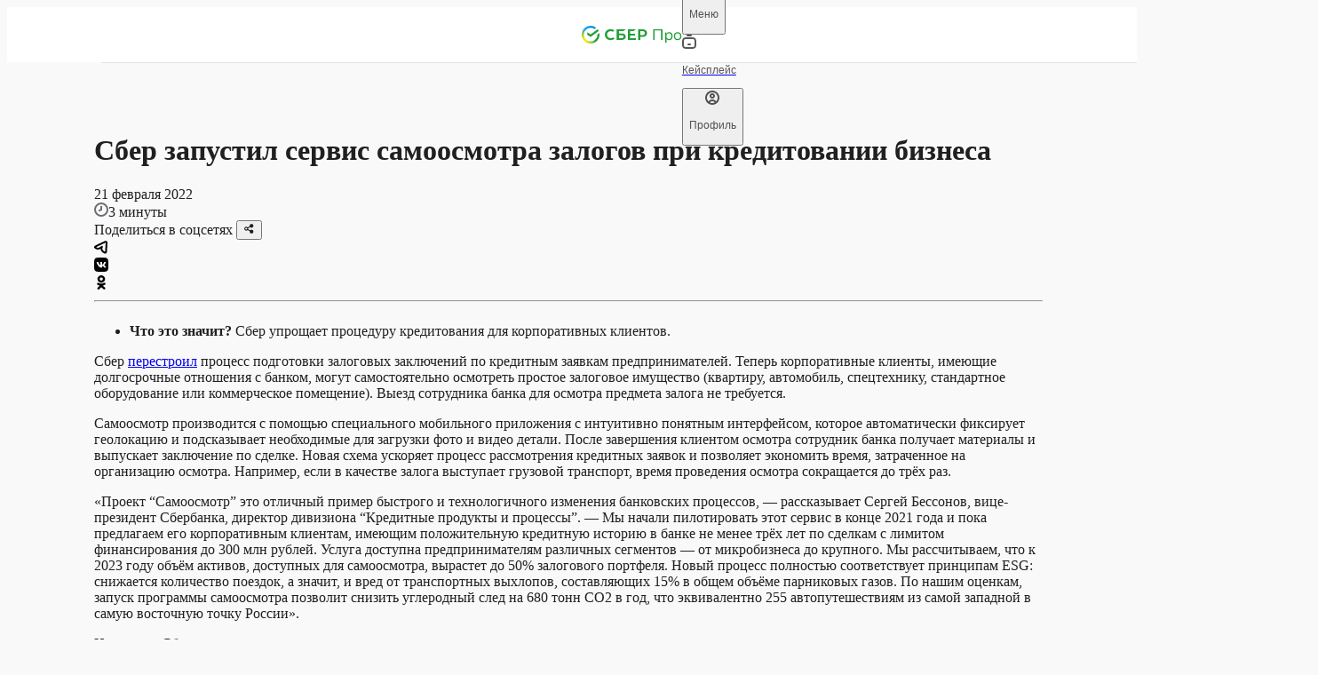

--- FILE ---
content_type: text/html; charset=utf-8
request_url: https://sber.pro/publication/sber-zapustil-servis-samoosmotra-zalogov-pri-kreditovanii-biznesa/
body_size: 25703
content:
<!DOCTYPE html><html lang="ru"><head><meta charSet="utf-8"/><meta name="viewport" content="width=device-width"/><meta name="twitter:card" content="summary_large_image"/><meta name="twitter:site" content="@site"/><meta name="twitter:creator" content="@handle"/><meta property="og:url" content="https://sber.pro/publication/sber-zapustil-servis-samoosmotra-zalogov-pri-kreditovanii-biznesa/"/><meta property="og:type" content="website"/><meta property="og:image:alt" content="СберПро | Медиа"/><meta property="og:image:width" content="968"/><meta property="og:image:height" content="504"/><meta property="og:locale" content="ru_RU"/><meta property="og:site_name" content="СберПро | Медиа"/><link rel="canonical" href="https://sber.pro/publication/sber-zapustil-servis-samoosmotra-zalogov-pri-kreditovanii-biznesa/"/><title>Сбер запустил сервис самоосмотра залогов при кредитовании бизнеса</title><meta name="robots" content="index,follow,max-image-preview:large"/><meta name="description" content="Кейсы лидеров бизнеса. Мнения ведущих экспертов. Актуальные тренды в отраслях экономики."/><meta property="og:title" content="Сбер запустил сервис самоосмотра залогов при кредитовании бизнеса"/><meta property="og:description" content="Кейсы лидеров бизнеса. Мнения ведущих экспертов. Актуальные тренды в отраслях экономики."/><meta property="og:image" content="https://sber.pro/assets/og/SberPro_Media.png"/><script type="application/ld+json">{"@context":"https://schema.org","@type":"Article","datePublished":"21 февраля 2022","description":"Что это значит? Сбер упрощает процедуру кредитования для корпоративных клиентов.","mainEntityOfPage":{"@type":"WebPage","@id":"https://sber.pro/publication/sber-zapustil-servis-samoosmotra-zalogov-pri-kreditovanii-biznesa/"},"headline":"Сбер запустил сервис самоосмотра залогов при кредитовании бизнеса","image":[],"dateModified":"22 сентября 2023","author":{"@type":"Person","name":"Редакция СберПро"}}</script><script type="application/ld+json">{"@context":"https://schema.org","@type":"WebPage","@id":"/publication/sber-zapustil-servis-samoosmotra-zalogov-pri-kreditovanii-biznesa/","description":"Кейсы лидеров бизнеса. Мнения ведущих экспертов. Актуальные тренды в отраслях экономики."}</script><meta name="next-head-count" content="21"/><link rel="preconnect" href="https://7xrcuuwtti.a.trbcdn.net/"/><link rel="preconnect" href="https://ad.adriver.ru/"/><link rel="preconnect" href="https://st.top100.ru/"/><meta name="yandex-verification" content="7c124f093b845171"/><link rel="icon" href="/favicon.ico" sizes="any" type="image/x-icon" crossorigin="anonymous"/><link rel="apple-touch-icon" href="/apple-touch-icon.png" type="image/png" crossorigin="anonymous"/><link rel="manifest" href="/manifest.webmanifest" type="application/manifest+json" crossorigin="anonymous"/><link rel="preload" href="/assets/fonts/SBSansDisplay-Semibold.woff2" as="font" type="font/woff2" crossorigin="anonymous"/><link rel="preload" href="/assets/fonts/SBSansDisplay-Regular.woff2" as="font" type="font/woff2" crossorigin="anonymous"/><link rel="preload" href="/assets/fonts/SBSansText-Regular.woff2" as="font" type="font/woff2" crossorigin="anonymous"/><link rel="preload" href="/assets/fonts/SBSansText-Semibold.woff2" as="font" type="font/woff2" crossorigin="anonymous"/><link rel="preload" href="/assets/fonts/SBSansUI-Regular.woff2" as="font" type="font/woff2" crossorigin="anonymous"/><link rel="preload" href="/assets/fonts/SBSansUI-Semibold.woff2" as="font" type="font/woff2" crossorigin="anonymous"/><link rel="preload" href="https://7xrcuuwtti.a.trbcdn.net/_next/static/css/6adc0da441d8a07a.css" as="style"/><link rel="stylesheet" href="https://7xrcuuwtti.a.trbcdn.net/_next/static/css/6adc0da441d8a07a.css" data-n-g=""/><link rel="preload" href="https://7xrcuuwtti.a.trbcdn.net/_next/static/css/605eb3bf8af5c539.css" as="style"/><link rel="stylesheet" href="https://7xrcuuwtti.a.trbcdn.net/_next/static/css/605eb3bf8af5c539.css" data-n-p=""/><link rel="preload" href="https://7xrcuuwtti.a.trbcdn.net/_next/static/css/80f1e877fc9c512d.css" as="style"/><link rel="stylesheet" href="https://7xrcuuwtti.a.trbcdn.net/_next/static/css/80f1e877fc9c512d.css" data-n-p=""/><link rel="preload" href="https://7xrcuuwtti.a.trbcdn.net/_next/static/css/62e5f57ef79c1eac.css" as="style"/><link rel="stylesheet" href="https://7xrcuuwtti.a.trbcdn.net/_next/static/css/62e5f57ef79c1eac.css" data-n-p=""/><noscript data-n-css=""></noscript><script defer="" nomodule="" src="https://7xrcuuwtti.a.trbcdn.net/_next/static/chunks/polyfills-42372ed130431b0a.js"></script><script src="https://7xrcuuwtti.a.trbcdn.net/_next/static/chunks/webpack-3fc71884f4a5cbaf.js" defer=""></script><script src="https://7xrcuuwtti.a.trbcdn.net/_next/static/chunks/framework-a44713711e207fbf.js" defer=""></script><script src="https://7xrcuuwtti.a.trbcdn.net/_next/static/chunks/main-f9efdc7813e557e5.js" defer=""></script><script src="https://7xrcuuwtti.a.trbcdn.net/_next/static/chunks/pages/_app-cf7fb213b014102e.js" defer=""></script><script src="https://7xrcuuwtti.a.trbcdn.net/_next/static/chunks/78eb0aa2-ae4d79365da2cadd.js" defer=""></script><script src="https://7xrcuuwtti.a.trbcdn.net/_next/static/chunks/29107295-ed0eec7ccb3be4c8.js" defer=""></script><script src="https://7xrcuuwtti.a.trbcdn.net/_next/static/chunks/7ab05646-d58aaf61080da9be.js" defer=""></script><script src="https://7xrcuuwtti.a.trbcdn.net/_next/static/chunks/eef939c0-4dc4f5c1c847985d.js" defer=""></script><script src="https://7xrcuuwtti.a.trbcdn.net/_next/static/chunks/5c0b189e-a025ee5d49b53c71.js" defer=""></script><script src="https://7xrcuuwtti.a.trbcdn.net/_next/static/chunks/3448-bc3edb52bba15a38.js" defer=""></script><script src="https://7xrcuuwtti.a.trbcdn.net/_next/static/chunks/5717-424737f9710d5ed4.js" defer=""></script><script src="https://7xrcuuwtti.a.trbcdn.net/_next/static/chunks/33-3495289e930ce63a.js" defer=""></script><script src="https://7xrcuuwtti.a.trbcdn.net/_next/static/chunks/4574-16ae25d4473c6069.js" defer=""></script><script src="https://7xrcuuwtti.a.trbcdn.net/_next/static/chunks/4846-5de4386c05ef16dc.js" defer=""></script><script src="https://7xrcuuwtti.a.trbcdn.net/_next/static/chunks/4243-e2564901e65b4df8.js" defer=""></script><script src="https://7xrcuuwtti.a.trbcdn.net/_next/static/chunks/6209-7cbdfadb03a1a86e.js" defer=""></script><script src="https://7xrcuuwtti.a.trbcdn.net/_next/static/chunks/pages/publication/%5Bslug%5D-8db781907f446d7c.js" defer=""></script><script src="https://7xrcuuwtti.a.trbcdn.net/_next/static/Xo3GuTzyAa2x3h9D0tfsQ/_buildManifest.js" defer=""></script><script src="https://7xrcuuwtti.a.trbcdn.net/_next/static/Xo3GuTzyAa2x3h9D0tfsQ/_ssgManifest.js" defer=""></script><style data-styled="" data-styled-version="5.3.11">:root{--text-primary:#171717F5;--text-primary-hover:#17171793;--text-primary-active:#171717C4;--text-primary-brightness:#171717F5;--text-secondary:#1717178F;--text-secondary-hover:#171717FF;--text-secondary-active:#171717AB;--text-tertiary:#17171747;--text-tertiary-hover:#171717FF;--text-tertiary-active:#17171756;--text-paragraph:#171717CC;--text-paragraph-hover:#1717177A;--text-paragraph-active:#171717A3;--text-accent:#0A8A66;--text-accent-hover:#10D59EFF;--text-accent-active:#0DAF82FF;--text-accent-minor:#14CC98;--text-accent-minor-hover:#20E9B0FF;--text-accent-minor-active:#11A77CFF;--text-positive:#108E26;--text-positive-hover:#14B32EFF;--text-positive-active:#0C6A1BFF;--text-warning:#E85702;--text-warning-hover:#FD6B17FF;--text-warning-active:#C04802FF;--text-negative:#F31B31;--text-negative-hover:#F54254FF;--text-negative-active:#DA0B20FF;--text-info:#0B7ECB;--text-info-hover:#0D96F2FF;--text-info-active:#0966A5FF;--text-positive-minor:#28D247;--text-positive-minor-hover:#47DC62FF;--text-positive-minor-active:#21B03CFF;--text-warning-minor:#FD9C68;--text-warning-minor-hover:#FDB790FF;--text-warning-minor-active:#FC8240FF;--text-negative-minor:#FF8F9A;--text-negative-minor-hover:#FFB8BFFF;--text-negative-minor-active:#FF6675FF;--text-info-minor:#52BAFF;--text-info-minor-hover:#7ACAFFFF;--text-info-minor-active:#29A9FFFF;--on-dark-text-primary:#FFFFFF;--on-dark-text-primary-hover:#FFFFFF;--on-dark-text-primary-active:#FFFFFF;--on-dark-text-primary-brightness:#FFFFFF;--on-dark-text-secondary-hover:#F5F5F5FF;--on-dark-text-secondary-active:#F5F5F5AB;--on-dark-text-tertiary-hover:#F5F5F5FF;--on-dark-text-tertiary-active:#F5F5F556;--on-dark-text-paragraph-hover:#F5F5F57A;--on-dark-text-paragraph-active:#F5F5F5A3;--on-dark-text-accent:#00AC7B;--on-dark-text-accent-hover:#00D69AFF;--on-dark-text-accent-active:#00855FFF;--on-dark-text-accent-minor:#0E5944;--on-dark-text-accent-minor-hover:#199F79FF;--on-dark-text-accent-minor-active:#137C5EFF;--on-dark-text-positive:#24B23E;--on-dark-text-positive-hover:#2BD44AFF;--on-dark-text-positive-active:#1D9032FF;--on-dark-text-warning:#FF7024;--on-dark-text-warning-hover:#FF8B4DFF;--on-dark-text-warning-active:#FA5700FF;--on-dark-text-negative:#FF3D51;--on-dark-text-negative-hover:#FF6675FF;--on-dark-text-negative-active:#FF142CFF;--on-dark-text-info:#199AF0;--on-dark-text-info-hover:#3FABF3FF;--on-dark-text-info-active:#0D84D3FF;--on-dark-text-positive-minor:#095C18;--on-dark-text-positive-minor-hover:#11A72CFF;--on-dark-text-positive-minor-active:#0D8222FF;--on-dark-text-warning-minor:#85380C;--on-dark-text-warning-minor-hover:#CD5713FF;--on-dark-text-warning-minor-active:#A84710FF;--on-dark-text-negative-minor:#9C1422;--on-dark-text-negative-minor-hover:#C2192AFF;--on-dark-text-negative-minor-active:#7A101AFF;--on-dark-text-info-minor:#0D5382;--on-dark-text-info-minor-hover:#1483CCFF;--on-dark-text-info-minor-active:#116BA7FF;--on-dark-text-primary:#FFFFFF;--on-dark-text-secondary:#FFFFFF8F;--on-dark-text-tertiary:#F5F5F547;--on-dark-text-paragraph:#F5F5F5CC;--on-light-text-primary:#171717F5;--on-light-text-primary-hover:#17171793;--on-light-text-primary-active:#171717C4;--on-light-text-primary-brightness:#171717F5;--on-light-text-secondary:#1717178F;--on-light-text-secondary-hover:#171717FF;--on-light-text-secondary-active:#171717AB;--on-light-text-tertiary:#17171747;--on-light-text-tertiary-hover:#171717FF;--on-light-text-tertiary-active:#17171756;--on-light-text-paragraph:#171717CC;--on-light-text-paragraph-hover:#1717177A;--on-light-text-paragraph-active:#171717A3;--on-light-text-accent:#0A8A66;--on-light-text-accent-hover:#10D59EFF;--on-light-text-accent-active:#0DAF82FF;--on-light-text-accent-minor:#14CC98;--on-light-text-accent-minor-hover:#20E9B0FF;--on-light-text-accent-minor-active:#11A77CFF;--on-light-text-positive:#108E26;--on-light-text-positive-hover:#14B32EFF;--on-light-text-positive-active:#0C6A1BFF;--on-light-text-warning:#E85702;--on-light-text-warning-hover:#FD6B17FF;--on-light-text-warning-active:#C04802FF;--on-light-text-negative:#F31B31;--on-light-text-negative-hover:#F54254FF;--on-light-text-negative-active:#DA0B20FF;--on-light-text-info:#0B7ECB;--on-light-text-info-hover:#0D96F2FF;--on-light-text-info-active:#0966A5FF;--on-light-text-positive-minor:#28D247;--on-light-text-positive-minor-hover:#47DC62FF;--on-light-text-positive-minor-active:#21B03CFF;--on-light-text-warning-minor:#FD9C68;--on-light-text-warning-minor-hover:#FDB790FF;--on-light-text-warning-minor-active:#FC8240FF;--on-light-text-negative-minor:#FF8F9A;--on-light-text-negative-minor-hover:#FFB8BFFF;--on-light-text-negative-minor-active:#FF6675FF;--on-light-text-info-minor:#52BAFF;--on-light-text-info-minor-hover:#7ACAFFFF;--on-light-text-info-minor-active:#29A9FFFF;--inverse-text-primary-hover:#F5F5F593;--inverse-text-primary-active:#F5F5F5C4;--inverse-text-primary-brightness:#F5F5F5F5;--inverse-text-secondary-hover:#F5F5F5FF;--inverse-text-secondary-active:#F5F5F5AB;--inverse-text-tertiary-hover:#F5F5F5FF;--inverse-text-tertiary-active:#F5F5F556;--inverse-text-paragraph-hover:#F5F5F57A;--inverse-text-paragraph-active:#F5F5F5A3;--inverse-text-accent:#00AC7B;--inverse-text-accent-hover:#00D69AFF;--inverse-text-accent-active:#00855FFF;--inverse-text-accent-minor:#0E5944;--inverse-text-accent-minor-hover:#199F79FF;--inverse-text-accent-minor-active:#137C5EFF;--inverse-text-positive:#24B23E;--inverse-text-positive-hover:#2BD44AFF;--inverse-text-positive-active:#1D9032FF;--inverse-text-warning:#FF7024;--inverse-text-warning-hover:#FF8B4DFF;--inverse-text-warning-active:#FA5700FF;--inverse-text-negative:#FF3D51;--inverse-text-negative-hover:#FF6675FF;--inverse-text-negative-active:#FF142CFF;--inverse-text-info:#199AF0;--inverse-text-info-hover:#3FABF3FF;--inverse-text-info-active:#0D84D3FF;--inverse-text-positive-minor:#095C18;--inverse-text-positive-minor-hover:#11A72CFF;--inverse-text-positive-minor-active:#0D8222FF;--inverse-text-warning-minor:#85380C;--inverse-text-warning-minor-hover:#CD5713FF;--inverse-text-warning-minor-active:#A84710FF;--inverse-text-negative-minor:#9C1422;--inverse-text-negative-minor-hover:#C2192AFF;--inverse-text-negative-minor-active:#7A101AFF;--inverse-text-info-minor:#0D5382;--inverse-text-info-minor-hover:#1483CCFF;--inverse-text-info-minor-active:#116BA7FF;--inverse-text-primary:#F5F5F5F5;--inverse-text-secondary:#F5F5F58F;--inverse-text-tertiary:#F5F5F547;--inverse-text-paragraph:#F5F5F5CC;--surface-solid-primary:#F5F5F5;--surface-solid-primary-hover:#FAFAFAFF;--surface-solid-primary-active:#F0F0F0FF;--surface-solid-primary-brightness:#FFFFFFFF;--surface-solid-secondary:#ECECEC;--surface-solid-secondary-hover:#F7F7F7FF;--surface-solid-secondary-active:#E8E8E8FF;--surface-solid-tertiary:#DDDDDD;--surface-solid-tertiary-hover:#EDEDEDFF;--surface-solid-tertiary-active:#D4D4D4FF;--surface-solid-card:#FFFFFFFF;--surface-solid-card-hover:#FFFFFFFF;--surface-solid-card-active:#FFFFFFFF;--surface-solid-card-brightness:#FFFFFFFF;--surface-solid-default:#080808;--surface-solid-default-hover:#262626FF;--surface-solid-default-active:#030303FF;--surface-transparent-primary-hover:#08080803;--surface-transparent-primary-active:#0808080D;--surface-transparent-secondary-hover:#08080805;--surface-transparent-secondary-active:#0808081A;--surface-transparent-tertiary:#0808081F;--surface-transparent-tertiary-hover:#0808080A;--surface-transparent-tertiary-active:#08080829;--surface-transparent-deep:#080808A3;--surface-transparent-deep-hover:#0808088F;--surface-transparent-deep-active:#080808AD;--surface-transparent-card:#FFFFFFFF;--surface-transparent-card-hover:#FFFFFFFF;--surface-transparent-card-active:#FFFFFFFF;--surface-transparent-card-brightness:#FFFFFFFF;--surface-clear:#FFFFFF00;--surface-clear-hover:#FFFFFFFF;--surface-clear-active:#FFFFFFFF;--surface-accent:#00766C;--surface-accent-hover:#009083;--surface-accent-active:#0C5059;--surface-accent-minor:#8DFBDC;--surface-accent-minor-hover:#A1FCE2FF;--surface-accent-minor-active:#7AFAD6FF;--surface-transparent-accent:#00766C1F;--surface-transparent-accent-hover:#00766C0A;--surface-transparent-accent-active:#00766C29;--surface-positive:#1A9E32;--surface-positive-hover:#1EB83AFF;--surface-positive-active:#178C2CFF;--surface-warning:#FA5F05;--surface-warning-hover:#FB782DFF;--surface-warning-active:#E65705FF;--surface-negative:#FF293E;--surface-negative-hover:#FF5263FF;--surface-negative-active:#FF142CFF;--surface-info:#118CDF;--surface-info-hover:#1798EEFF;--surface-info-active:#0F81CCFF;--surface-positive-minor:#9EFAAF;--surface-positive-minor-hover:#B1FBBFFF;--surface-positive-minor-active:#8BF99FFF;--surface-warning-minor:#FEE2D2;--surface-warning-minor-hover:#FEEFE6FF;--surface-warning-minor-active:#FEDCC8FF;--surface-negative-minor:#FFE0E3;--surface-negative-minor-hover:#FFF5F6FF;--surface-negative-minor-active:#FFD6DAFF;--surface-info-minor:#CFECFF;--surface-info-minor-hover:#E5F5FFFF;--surface-info-minor-active:#C7E9FFFF;--surface-transparent-positive:#1A9E321F;--surface-transparent-positive-hover:#1A9E320A;--surface-transparent-positive-active:#1A9E3229;--surface-transparent-warning:#FA5F051F;--surface-transparent-warning-hover:#FA5F050A;--surface-transparent-warning-active:#FA5F0529;--surface-transparent-negative:#FF293E1F;--surface-transparent-negative-hover:#FF293E0A;--surface-transparent-negative-active:#FF293E29;--surface-transparent-info:#118CDF1F;--surface-transparent-info-hover:#118CDF0A;--surface-transparent-info-active:#118CDF29;--surface-transparent-primary:#08080808;--surface-transparent-secondary:#0808080F;--on-dark-surface-solid-primary:#171717;--on-dark-surface-solid-primary-hover:#363636FF;--on-dark-surface-solid-primary-active:#0D0D0DFF;--on-dark-surface-solid-primary-brightness:#262626FF;--on-dark-surface-solid-secondary:#262626;--on-dark-surface-solid-secondary-hover:#3B3B3BFF;--on-dark-surface-solid-secondary-active:#1C1C1CFF;--on-dark-surface-solid-tertiary:#363636;--on-dark-surface-solid-tertiary-hover:#4A4A4AFF;--on-dark-surface-solid-tertiary-active:#2B2B2BFF;--on-dark-surface-solid-card:#171717;--on-dark-surface-solid-card-hover:#363636FF;--on-dark-surface-solid-card-active:#0D0D0DFF;--on-dark-surface-solid-card-brightness:#262626FF;--on-dark-surface-solid-default:#F9F9F9;--on-dark-surface-solid-default-hover:#FFFFFFFF;--on-dark-surface-solid-default-active:#F5F5F5FF;--on-dark-surface-transparent-primary:#FFFFFF0F;--on-dark-surface-transparent-primary-hover:#FFFFFF05;--on-dark-surface-transparent-primary-active:#FFFFFF1A;--on-dark-surface-transparent-secondary:#FFFFFF1F;--on-dark-surface-transparent-secondary-hover:#FFFFFF0A;--on-dark-surface-transparent-secondary-active:#FFFFFF29;--on-dark-surface-transparent-tertiary:#FFFFFF33;--on-dark-surface-transparent-tertiary-hover:#FFFFFF1F;--on-dark-surface-transparent-tertiary-active:#FFFFFF3D;--on-dark-surface-transparent-deep:#FFFFFFA3;--on-dark-surface-transparent-deep-hover:#FFFFFF8F;--on-dark-surface-transparent-deep-active:#FFFFFFAD;--on-dark-surface-transparent-card:#FFFFFF0F;--on-dark-surface-transparent-card-hover:#FFFFFF05;--on-dark-surface-transparent-card-active:#FFFFFF1A;--on-dark-surface-transparent-card-brightness:#FFFFFF0F;--on-dark-surface-clear:#FFFFFF00;--on-dark-surface-clear-hover:#FFFFFFFF;--on-dark-surface-clear-active:#FFFFFFFF;--on-dark-surface-accent:#00766C;--on-dark-surface-accent-hover:#05AD7EFF;--on-dark-surface-accent-active:#048661FF;--on-dark-surface-accent-minor:#072B21;--on-dark-surface-accent-minor-hover:#0B4636FF;--on-dark-surface-accent-minor-active:#041A14FF;--on-dark-surface-transparent-accent:#00766C33;--on-dark-surface-transparent-accent-hover:#00766C1F;--on-dark-surface-transparent-accent-active:#00766C3D;--on-dark-surface-positive:#1A9E32;--on-dark-surface-positive-hover:#1EB83AFF;--on-dark-surface-positive-active:#178C2CFF;--on-dark-surface-warning:#FA5F05;--on-dark-surface-warning-hover:#FB782DFF;--on-dark-surface-warning-active:#E65705FF;--on-dark-surface-negative:#FF293E;--on-dark-surface-negative-hover:#FF5263FF;--on-dark-surface-negative-active:#FF142CFF;--on-dark-surface-info:#118CDF;--on-dark-surface-info-hover:#1798EEFF;--on-dark-surface-info-active:#0F81CCFF;--on-dark-surface-positive-minor:#0A2B10;--on-dark-surface-positive-minor-hover:#0E3A16FF;--on-dark-surface-positive-minor-active:#061909FF;--on-dark-surface-warning-minor:#3D1D0A;--on-dark-surface-warning-minor-hover:#58290EFF;--on-dark-surface-warning-minor-active:#2C1507FF;--on-dark-surface-negative-minor:#4A0D13;--on-dark-surface-negative-minor-hover:#64121AFF;--on-dark-surface-negative-minor-active:#380A0FFF;--on-dark-surface-info-minor:#0C283B;--on-dark-surface-info-minor-hover:#10344CFF;--on-dark-surface-info-minor-active:#091D2AFF;--on-dark-surface-transparent-positive:#1A9E3233;--on-dark-surface-transparent-positive-hover:#1A9E321F;--on-dark-surface-transparent-positive-active:#1A9E323D;--on-dark-surface-transparent-warning:#FA5F0533;--on-dark-surface-transparent-warning-hover:#FA5F051F;--on-dark-surface-transparent-warning-active:#FA5F053D;--on-dark-surface-transparent-negative:#FF293E33;--on-dark-surface-transparent-negative-hover:#FF293E1F;--on-dark-surface-transparent-negative-active:#FF293E3D;--on-dark-surface-transparent-info:#118CDF33;--on-dark-surface-transparent-info-hover:#118CDF1F;--on-dark-surface-transparent-info-active:#118CDF3D;--on-light-surface-solid-primary:#F5F5F5;--on-light-surface-solid-primary-hover:#FAFAFAFF;--on-light-surface-solid-primary-active:#F0F0F0FF;--on-light-surface-solid-primary-brightness:#FFFFFFFF;--on-light-surface-solid-secondary:#ECECEC;--on-light-surface-solid-secondary-hover:#F7F7F7FF;--on-light-surface-solid-secondary-active:#E8E8E8FF;--on-light-surface-solid-tertiary:#DDDDDD;--on-light-surface-solid-tertiary-hover:#EDEDEDFF;--on-light-surface-solid-tertiary-active:#D4D4D4FF;--on-light-surface-solid-card:#FFFFFFFF;--on-light-surface-solid-card-hover:#FFFFFFFF;--on-light-surface-solid-card-active:#FFFFFFFF;--on-light-surface-solid-card-brightness:#FFFFFFFF;--on-light-surface-solid-default:#080808;--on-light-surface-solid-default-hover:#262626FF;--on-light-surface-solid-default-active:#030303FF;--on-light-surface-transparent-primary-hover:#08080803;--on-light-surface-transparent-primary-active:#0808080D;--on-light-surface-transparent-secondary-hover:#08080805;--on-light-surface-transparent-secondary-active:#0808081A;--on-light-surface-transparent-tertiary:#0808081F;--on-light-surface-transparent-tertiary-hover:#0808080A;--on-light-surface-transparent-tertiary-active:#08080829;--on-light-surface-transparent-deep:#080808A3;--on-light-surface-transparent-deep-hover:#0808088F;--on-light-surface-transparent-deep-active:#080808AD;--on-light-surface-transparent-card:#FFFFFFFF;--on-light-surface-transparent-card-hover:#FFFFFFFF;--on-light-surface-transparent-card-active:#FFFFFFFF;--on-light-surface-transparent-card-brightness:#FFFFFFFF;--on-light-surface-clear:#FFFFFF00;--on-light-surface-clear-hover:#FFFFFFFF;--on-light-surface-clear-active:#FFFFFFFF;--on-light-surface-accent:#00766C;--on-light-surface-accent-hover:#05AD7EFF;--on-light-surface-accent-active:#048661FF;--on-light-surface-accent-minor:#8DFBDC;--on-light-surface-accent-minor-hover:#A1FCE2FF;--on-light-surface-accent-minor-active:#7AFAD6FF;--on-light-surface-transparent-accent:#00766C1F;--on-light-surface-transparent-accent-hover:#00766C0A;--on-light-surface-transparent-accent-active:#00766C29;--on-light-surface-positive:#1A9E32;--on-light-surface-positive-hover:#1EB83AFF;--on-light-surface-positive-active:#178C2CFF;--on-light-surface-warning:#FA5F05;--on-light-surface-warning-hover:#FB782DFF;--on-light-surface-warning-active:#E65705FF;--on-light-surface-negative:#FF293E;--on-light-surface-negative-hover:#FF5263FF;--on-light-surface-negative-active:#FF142CFF;--on-light-surface-info:#118CDF;--on-light-surface-info-hover:#1798EEFF;--on-light-surface-info-active:#0F81CCFF;--on-light-surface-positive-minor:#9EFAAF;--on-light-surface-positive-minor-hover:#B1FBBFFF;--on-light-surface-positive-minor-active:#8BF99FFF;--on-light-surface-warning-minor:#FEE2D2;--on-light-surface-warning-minor-hover:#FEEFE6FF;--on-light-surface-warning-minor-active:#FEDCC8FF;--on-light-surface-negative-minor:#FFE0E3;--on-light-surface-negative-minor-hover:#FFF5F6FF;--on-light-surface-negative-minor-active:#FFD6DAFF;--on-light-surface-info-minor:#CFECFF;--on-light-surface-info-minor-hover:#E5F5FFFF;--on-light-surface-info-minor-active:#C7E9FFFF;--on-light-surface-transparent-positive:#1A9E321F;--on-light-surface-transparent-positive-hover:#1A9E320A;--on-light-surface-transparent-positive-active:#1A9E3229;--on-light-surface-transparent-warning:#FA5F051F;--on-light-surface-transparent-warning-hover:#FA5F050A;--on-light-surface-transparent-warning-active:#FA5F0529;--on-light-surface-transparent-negative:#FF293E1F;--on-light-surface-transparent-negative-hover:#FF293E0A;--on-light-surface-transparent-negative-active:#FF293E29;--on-light-surface-transparent-info:#118CDF1F;--on-light-surface-transparent-info-hover:#118CDF0A;--on-light-surface-transparent-info-active:#118CDF29;--on-light-surface-transparent-primary:#08080808;--on-light-surface-transparent-secondary:#0808080F;--inverse-surface-solid-primary:#171717;--inverse-surface-solid-primary-hover:#363636FF;--inverse-surface-solid-primary-active:#0D0D0DFF;--inverse-surface-solid-primary-brightness:#262626FF;--inverse-surface-solid-secondary:#262626;--inverse-surface-solid-secondary-hover:#3B3B3BFF;--inverse-surface-solid-secondary-active:#1C1C1CFF;--inverse-surface-solid-tertiary:#363636;--inverse-surface-solid-tertiary-hover:#4A4A4AFF;--inverse-surface-solid-tertiary-active:#2B2B2BFF;--inverse-surface-solid-card:#171717;--inverse-surface-solid-card-hover:#363636FF;--inverse-surface-solid-card-active:#0D0D0DFF;--inverse-surface-solid-card-brightness:#262626FF;--inverse-surface-solid-default:#F9F9F9;--inverse-surface-solid-default-hover:#FFFFFFFF;--inverse-surface-solid-default-active:#F5F5F5FF;--inverse-surface-transparent-primary:#FFFFFF0F;--inverse-surface-transparent-primary-hover:#FFFFFF05;--inverse-surface-transparent-primary-active:#FFFFFF1A;--inverse-surface-transparent-secondary:#FFFFFF1F;--inverse-surface-transparent-secondary-hover:#FFFFFF0A;--inverse-surface-transparent-secondary-active:#FFFFFF29;--inverse-surface-transparent-tertiary:#FFFFFF33;--inverse-surface-transparent-tertiary-hover:#FFFFFF1F;--inverse-surface-transparent-tertiary-active:#FFFFFF3D;--inverse-surface-transparent-deep:#FFFFFFA3;--inverse-surface-transparent-deep-hover:#FFFFFF8F;--inverse-surface-transparent-deep-active:#FFFFFFAD;--inverse-surface-transparent-card:#FFFFFF0F;--inverse-surface-transparent-card-hover:#FFFFFF05;--inverse-surface-transparent-card-active:#FFFFFF1A;--inverse-surface-transparent-card-brightness:#FFFFFF0F;--inverse-surface-clear:#FFFFFF00;--inverse-surface-clear-hover:#FFFFFFFF;--inverse-surface-clear-active:#FFFFFFFF;--inverse-surface-accent:#00766C;--inverse-surface-accent-hover:#05AD7EFF;--inverse-surface-accent-active:#048661FF;--inverse-surface-accent-minor:#072B21;--inverse-surface-accent-minor-hover:#0B4636FF;--inverse-surface-accent-minor-active:#041A14FF;--inverse-surface-transparent-accent:#00766C33;--inverse-surface-transparent-accent-hover:#00766C1F;--inverse-surface-transparent-accent-active:#00766C3D;--inverse-surface-positive:#1A9E32;--inverse-surface-positive-hover:#1EB83AFF;--inverse-surface-positive-active:#178C2CFF;--inverse-surface-warning:#FA5F05;--inverse-surface-warning-hover:#FB782DFF;--inverse-surface-warning-active:#E65705FF;--inverse-surface-negative:#FF293E;--inverse-surface-negative-hover:#FF5263FF;--inverse-surface-negative-active:#FF142CFF;--inverse-surface-info:#118CDF;--inverse-surface-info-hover:#1798EEFF;--inverse-surface-info-active:#0F81CCFF;--inverse-surface-positive-minor:#0A2B10;--inverse-surface-positive-minor-hover:#0E3A16FF;--inverse-surface-positive-minor-active:#061909FF;--inverse-surface-warning-minor:#3D1D0A;--inverse-surface-warning-minor-hover:#58290EFF;--inverse-surface-warning-minor-active:#2C1507FF;--inverse-surface-negative-minor:#4A0D13;--inverse-surface-negative-minor-hover:#64121AFF;--inverse-surface-negative-minor-active:#380A0FFF;--inverse-surface-info-minor:#0C283B;--inverse-surface-info-minor-hover:#10344CFF;--inverse-surface-info-minor-active:#091D2AFF;--inverse-surface-transparent-positive:#1A9E3233;--inverse-surface-transparent-positive-hover:#1A9E321F;--inverse-surface-transparent-positive-active:#1A9E323D;--inverse-surface-transparent-warning:#FA5F0533;--inverse-surface-transparent-warning-hover:#FA5F051F;--inverse-surface-transparent-warning-active:#FA5F053D;--inverse-surface-transparent-negative:#FF293E33;--inverse-surface-transparent-negative-hover:#FF293E1F;--inverse-surface-transparent-negative-active:#FF293E3D;--inverse-surface-transparent-info:#118CDF33;--inverse-surface-transparent-info-hover:#118CDF1F;--inverse-surface-transparent-info-active:#118CDF3D;--background-primary:#F9F9F9;--dark-background-primary:#080808;--light-background-primary:#F9F9F9;--inverse-background-primary:#080808;--overlay-soft:#F9F9F98F;--overlay-hard:#F9F9F9F5;--overlay-blur:#F9F9F947;--on-dark-overlay-soft:#0808088F;--on-dark-overlay-hard:#080808F5;--on-dark-overlay-blur:#08080847;--on-light-overlay-soft:#F9F9F98F;--on-light-overlay-hard:#F9F9F9F5;--on-light-overlay-blur:#F9F9F947;--inverse-overlay-soft:#0808088F;--inverse-overlay-hard:#080808F5;--inverse-overlay-blur:#08080847;--outline-solid-primary:#DDDDDD;--outline-solid-primary-hover:#FFFFFFFF;--outline-solid-primary-active:#B3B3B3FF;--outline-solid-secondary:#B3B3B3;--outline-solid-secondary-hover:#FFFFFFFF;--outline-solid-secondary-active:#8F8F8FFF;--outline-solid-tertiary:#707070;--outline-solid-tertiary-hover:#FFFFFFFF;--outline-solid-tertiary-active:#595959FF;--outline-solid-default:#080808;--outline-solid-default-hover:#595959FF;--outline-solid-default-active:#303030FF;--outline-transparent-primary:#0808081F;--outline-transparent-primary-hover:#080808FF;--outline-transparent-primary-active:#08080825;--outline-transparent-secondary:#08080847;--outline-transparent-secondary-hover:#080808FF;--outline-transparent-secondary-active:#08080856;--outline-transparent-tertiary:#0808088F;--outline-transparent-tertiary-hover:#080808FF;--outline-transparent-tertiary-active:#080808AB;--outline-clear:#FFFFFF00;--outline-clear-hover:#FFFFFFFF;--outline-clear-active:#FFFFFFFF;--outline-accent:#0A8A66;--outline-accent-hover:#10D59EFF;--outline-accent-active:#0DAF82FF;--outline-accent-minor:#14CC98;--outline-accent-minor-hover:#20E9B0FF;--outline-accent-minor-active:#11A77CFF;--outline-transparent-accent:#0A8A6633;--outline-transparent-accent-hover:#0A8A66FF;--outline-transparent-accent-active:#0A8A663D;--outline-positive:#108E26;--outline-positive-hover:#14B32EFF;--outline-positive-active:#0C6A1BFF;--outline-warning:#E85702;--outline-warning-hover:#FD6B17FF;--outline-warning-active:#C04802FF;--outline-negative:#F31B31;--outline-negative-hover:#F54254FF;--outline-negative-active:#DA0B20FF;--outline-info:#0B7ECB;--outline-info-hover:#0D96F2FF;--outline-info-active:#0966A5FF;--outline-positive-minor:#28D247;--outline-positive-minor-hover:#47DC62FF;--outline-positive-minor-active:#21B03CFF;--outline-warning-minor:#FD9C68;--outline-warning-minor-hover:#FDB790FF;--outline-warning-minor-active:#FC8240FF;--outline-negative-minor:#FF8F9A;--outline-negative-minor-hover:#FFB8BFFF;--outline-negative-minor-active:#FF6675FF;--outline-info-minor:#52BAFF;--outline-info-minor-hover:#7ACAFFFF;--outline-info-minor-active:#29A9FFFF;--outline-transparent-positive:#108E2633;--outline-transparent-positive-hover:#108E25FF;--outline-transparent-positive-active:#108E253D;--outline-transparent-warning:#E8570233;--outline-transparent-warning-hover:#E85702FF;--outline-transparent-warning-active:#E857023D;--outline-transparent-negative:#F31B3133;--outline-transparent-negative-hover:#F31B31FF;--outline-transparent-negative-active:#F31B313D;--outline-transparent-info:#0B7ECB33;--outline-transparent-info-hover:#0B7ECBFF;--outline-transparent-info-active:#0B7ECB3D;--on-dark-outline-solid-primary:#262626;--on-dark-outline-solid-primary-hover:#787878FF;--on-dark-outline-solid-primary-active:#4F4F4FFF;--on-dark-outline-solid-secondary:#4E4E4E;--on-dark-outline-solid-secondary-hover:#FFFFFFFF;--on-dark-outline-solid-secondary-active:#404040FF;--on-dark-outline-solid-tertiary:#858585;--on-dark-outline-solid-tertiary-hover:#FFFFFFFF;--on-dark-outline-solid-tertiary-active:#6B6B6BFF;--on-dark-outline-solid-default:#F9F9F9;--on-dark-outline-solid-default-hover:#FFFFFFFF;--on-dark-outline-solid-default-active:#C7C7C7FF;--on-dark-outline-transparent-primary:#FFFFFF1F;--on-dark-outline-transparent-primary-hover:#FFFFFFFF;--on-dark-outline-transparent-primary-active:#FFFFFF25;--on-dark-outline-transparent-secondary:#FFFFFF47;--on-dark-outline-transparent-secondary-hover:#FFFFFFFF;--on-dark-outline-transparent-secondary-active:#FFFFFF56;--on-dark-outline-transparent-tertiary:#FFFFFF8F;--on-dark-outline-transparent-tertiary-hover:#FFFFFFFF;--on-dark-outline-transparent-tertiary-active:#FFFFFFAB;--on-dark-outline-clear:#FFFFFF00;--on-dark-outline-clear-hover:#FFFFFFFF;--on-dark-outline-clear-active:#FFFFFFFF;--on-dark-outline-accent:#00AC7B;--on-dark-outline-accent-hover:#00D69AFF;--on-dark-outline-accent-active:#00855FFF;--on-dark-outline-accent-minor:#0E5944;--on-dark-outline-accent-minor-hover:#199F79FF;--on-dark-outline-accent-minor-active:#137C5EFF;--on-dark-outline-transparent-accent:#00AC7B47;--on-dark-outline-transparent-accent-hover:#00AD7CFF;--on-dark-outline-transparent-accent-active:#00AD7C56;--on-dark-outline-positive:#24B23E;--on-dark-outline-positive-hover:#2BD44AFF;--on-dark-outline-positive-active:#1D9032FF;--on-dark-outline-warning:#FF7024;--on-dark-outline-warning-hover:#FF8B4DFF;--on-dark-outline-warning-active:#FA5700FF;--on-dark-outline-negative:#FF3D51;--on-dark-outline-negative-hover:#FF6675FF;--on-dark-outline-negative-active:#FF142CFF;--on-dark-outline-info:#199AF0;--on-dark-outline-info-hover:#3FABF3FF;--on-dark-outline-info-active:#0D84D3FF;--on-dark-outline-positive-minor:#095C18;--on-dark-outline-positive-minor-hover:#11A72CFF;--on-dark-outline-positive-minor-active:#0D8222FF;--on-dark-outline-warning-minor:#85380C;--on-dark-outline-warning-minor-hover:#CD5713FF;--on-dark-outline-warning-minor-active:#A84710FF;--on-dark-outline-negative-minor:#9C1422;--on-dark-outline-negative-minor-hover:#C2192AFF;--on-dark-outline-negative-minor-active:#7A101AFF;--on-dark-outline-info-minor:#0D5382;--on-dark-outline-info-minor-hover:#1483CCFF;--on-dark-outline-info-minor-active:#116BA7FF;--on-dark-outline-transparent-positive:#24B23E47;--on-dark-outline-transparent-positive-hover:#24B23EFF;--on-dark-outline-transparent-positive-active:#24B23E56;--on-dark-outline-transparent-warning:#FF702447;--on-dark-outline-transparent-warning-hover:#FF7024FF;--on-dark-outline-transparent-warning-active:#FF702456;--on-dark-outline-transparent-negative:#FF3D5147;--on-dark-outline-transparent-negative-hover:#FF3D51FF;--on-dark-outline-transparent-negative-active:#FF3D5156;--on-dark-outline-transparent-info:#199AF047;--on-dark-outline-transparent-info-hover:#199AF0FF;--on-dark-outline-transparent-info-active:#199AF056;--on-light-outline-solid-primary:#DDDDDD;--on-light-outline-solid-primary-hover:#FFFFFFFF;--on-light-outline-solid-primary-active:#B3B3B3FF;--on-light-outline-solid-secondary:#B3B3B3;--on-light-outline-solid-secondary-hover:#FFFFFFFF;--on-light-outline-solid-secondary-active:#8F8F8FFF;--on-light-outline-solid-tertiary:#707070;--on-light-outline-solid-tertiary-hover:#FFFFFFFF;--on-light-outline-solid-tertiary-active:#595959FF;--on-light-outline-solid-default:#080808;--on-light-outline-solid-default-hover:#595959FF;--on-light-outline-solid-default-active:#303030FF;--on-light-outline-transparent-primary:#0808081F;--on-light-outline-transparent-primary-hover:#080808FF;--on-light-outline-transparent-primary-active:#08080825;--on-light-outline-transparent-secondary:#08080847;--on-light-outline-transparent-secondary-hover:#080808FF;--on-light-outline-transparent-secondary-active:#08080856;--on-light-outline-transparent-tertiary:#0808088F;--on-light-outline-transparent-tertiary-hover:#080808FF;--on-light-outline-transparent-tertiary-active:#080808AB;--on-light-outline-clear:#FFFFFF00;--on-light-outline-clear-hover:#FFFFFFFF;--on-light-outline-clear-active:#FFFFFFFF;--on-light-outline-accent:#0A8A66;--on-light-outline-accent-hover:#10D59EFF;--on-light-outline-accent-active:#0DAF82FF;--on-light-outline-accent-minor:#14CC98;--on-light-outline-accent-minor-hover:#20E9B0FF;--on-light-outline-accent-minor-active:#11A77CFF;--on-light-outline-transparent-accent:#0A8A6633;--on-light-outline-transparent-accent-hover:#0A8A66FF;--on-light-outline-transparent-accent-active:#0A8A663D;--on-light-outline-positive:#108E26;--on-light-outline-positive-hover:#14B32EFF;--on-light-outline-positive-active:#0C6A1BFF;--on-light-outline-warning:#E85702;--on-light-outline-warning-hover:#FD6B17FF;--on-light-outline-warning-active:#C04802FF;--on-light-outline-negative:#F31B31;--on-light-outline-negative-hover:#F54254FF;--on-light-outline-negative-active:#DA0B20FF;--on-light-outline-info:#0B7ECB;--on-light-outline-info-hover:#0D96F2FF;--on-light-outline-info-active:#0966A5FF;--on-light-outline-positive-minor:#28D247;--on-light-outline-positive-minor-hover:#47DC62FF;--on-light-outline-positive-minor-active:#21B03CFF;--on-light-outline-warning-minor:#FD9C68;--on-light-outline-warning-minor-hover:#FDB790FF;--on-light-outline-warning-minor-active:#FC8240FF;--on-light-outline-negative-minor:#FF8F9A;--on-light-outline-negative-minor-hover:#FFB8BFFF;--on-light-outline-negative-minor-active:#FF6675FF;--on-light-outline-info-minor:#52BAFF;--on-light-outline-info-minor-hover:#7ACAFFFF;--on-light-outline-info-minor-active:#29A9FFFF;--on-light-outline-transparent-positive:#108E2633;--on-light-outline-transparent-positive-hover:#108E25FF;--on-light-outline-transparent-positive-active:#108E253D;--on-light-outline-transparent-warning:#E8570233;--on-light-outline-transparent-warning-hover:#E85702FF;--on-light-outline-transparent-warning-active:#E857023D;--on-light-outline-transparent-negative:#F31B3133;--on-light-outline-transparent-negative-hover:#F31B31FF;--on-light-outline-transparent-negative-active:#F31B313D;--on-light-outline-transparent-info:#0B7ECB33;--on-light-outline-transparent-info-hover:#0B7ECBFF;--on-light-outline-transparent-info-active:#0B7ECB3D;--inverse-outline-solid-primary:#262626;--inverse-outline-solid-primary-hover:#787878FF;--inverse-outline-solid-primary-active:#4F4F4FFF;--inverse-outline-solid-secondary:#4E4E4E;--inverse-outline-solid-secondary-hover:#FFFFFFFF;--inverse-outline-solid-secondary-active:#404040FF;--inverse-outline-solid-tertiary:#858585;--inverse-outline-solid-tertiary-hover:#FFFFFFFF;--inverse-outline-solid-tertiary-active:#6B6B6BFF;--inverse-outline-solid-default:#F9F9F9;--inverse-outline-solid-default-hover:#FFFFFFFF;--inverse-outline-solid-default-active:#C7C7C7FF;--inverse-outline-transparent-primary:#FFFFFF1F;--inverse-outline-transparent-primary-hover:#FFFFFFFF;--inverse-outline-transparent-primary-active:#FFFFFF25;--inverse-outline-transparent-secondary:#FFFFFF47;--inverse-outline-transparent-secondary-hover:#FFFFFFFF;--inverse-outline-transparent-secondary-active:#FFFFFF56;--inverse-outline-transparent-tertiary:#FFFFFF8F;--inverse-outline-transparent-tertiary-hover:#FFFFFFFF;--inverse-outline-transparent-tertiary-active:#FFFFFFAB;--inverse-outline-clear:#FFFFFF00;--inverse-outline-clear-hover:#FFFFFFFF;--inverse-outline-clear-active:#FFFFFFFF;--inverse-outline-accent:#00AC7B;--inverse-outline-accent-hover:#00D69AFF;--inverse-outline-accent-active:#00855FFF;--inverse-outline-accent-minor:#0E5944;--inverse-outline-accent-minor-hover:#199F79FF;--inverse-outline-accent-minor-active:#137C5EFF;--inverse-outline-transparent-accent:#00AC7B47;--inverse-outline-transparent-accent-hover:#00AD7CFF;--inverse-outline-transparent-accent-active:#00AD7C56;--inverse-outline-positive:#24B23E;--inverse-outline-positive-hover:#2BD44AFF;--inverse-outline-positive-active:#1D9032FF;--inverse-outline-warning:#FF7024;--inverse-outline-warning-hover:#FF8B4DFF;--inverse-outline-warning-active:#FA5700FF;--inverse-outline-negative:#FF3D51;--inverse-outline-negative-hover:#FF6675FF;--inverse-outline-negative-active:#FF142CFF;--inverse-outline-info:#199AF0;--inverse-outline-info-hover:#3FABF3FF;--inverse-outline-info-active:#0D84D3FF;--inverse-outline-positive-minor:#095C18;--inverse-outline-positive-minor-hover:#11A72CFF;--inverse-outline-positive-minor-active:#0D8222FF;--inverse-outline-warning-minor:#85380C;--inverse-outline-warning-minor-hover:#CD5713FF;--inverse-outline-warning-minor-active:#A84710FF;--inverse-outline-negative-minor:#9C1422;--inverse-outline-negative-minor-hover:#C2192AFF;--inverse-outline-negative-minor-active:#7A101AFF;--inverse-outline-info-minor:#0D5382;--inverse-outline-info-minor-hover:#1483CCFF;--inverse-outline-info-minor-active:#116BA7FF;--inverse-outline-transparent-positive:#24B23E47;--inverse-outline-transparent-positive-hover:#24B23EFF;--inverse-outline-transparent-positive-active:#24B23E56;--inverse-outline-transparent-warning:#FF702447;--inverse-outline-transparent-warning-hover:#FF7024FF;--inverse-outline-transparent-warning-active:#FF702456;--inverse-outline-transparent-negative:#FF3D5147;--inverse-outline-transparent-negative-hover:#FF3D51FF;--inverse-outline-transparent-negative-active:#FF3D5156;--inverse-outline-transparent-info:#199AF047;--inverse-outline-transparent-info-hover:#199AF0FF;--inverse-outline-transparent-info-active:#199AF056;--data-yellow:#F3A912;--data-yellow-minor:#FFD37A;--data-yellow-transparent:#F3A9128F;--on-dark-data-yellow:#F3A912;--on-dark-data-yellow-minor:#A16B00;--on-dark-data-yellow-transparent:#F3A9128F;--on-light-data-yellow:#F3A912;--on-light-data-yellow-minor:#FFD37A;--on-light-data-yellow-transparent:#F3A9128F;--inverse-data-yellow:#F3A912;--inverse-data-yellow-minor:#A16B00;--inverse-data-yellow-transparent:#F3A9128F;color:var(--text-primary);background-color:var(--background-primary);}/*!sc*/
:root{--surface-skeleton-gradient:linear-gradient(90deg,#08080817 0%,#08080814 6.25%,#0808080D 12.5%,#08080803 25%,#0808080D 37.5%,#08080814 43.75%,#08080817 50%,#08080814 56.25%,#0808080D 62.5%,#08080803 75%,#0808080D 87.5%,#08080814 93.75%,#08080817 100%);--surface-skeleton-gradient-hover:#FFFFFFFF;--surface-skeleton-gradient-active:#FFFFFFFF;--surface-skeleton-deep-gradient:linear-gradient(90deg,#0808085C 0%,#08080852 6.25%,#08080833 12.5%,#0808080A 25%,#08080833 37.5%,#08080852 43.75%,#0808085C 50%,#08080814 56.25%,#08080833 62.5%,#0808080A 75%,#08080833 87.5%,#08080852 93.75%,#0808085C 100%);--surface-skeleton-deep-gradient-hover:#FFFFFFFF;--surface-skeleton-deep-gradient-active:#FFFFFFFF;--on-dark-surface-skeleton-gradient:linear-gradient(90deg,#FFFFFF17 0%,#FFFFFF14 6.25%,#FFFFFF0D 12.5%,#FFFFFF03 25%,#FFFFFF0D 37.5%,#FFFFFF14 43.75%,#FFFFFF17 50%,#FFFFFF14 56.25%,#FFFFFF0D 62.5%,#FFFFFF03 75%,#FFFFFF0D 87.5%,#FFFFFF14 93.75%,#FFFFFF17 100%);--on-dark-surface-skeleton-gradient-hover:#FFFFFFFF;--on-dark-surface-skeleton-gradient-active:#FFFFFFFF;--on-dark-surface-skeleton-deep-gradient:linear-gradient(90deg,#FFFFFF5C 0%,#FFFFFF52 6.25%,#FFFFFF33 12.5%,#FFFFFF0A 25%,#FFFFFF33 37.5%,#FFFFFF52 43.75%,#FFFFFF5C 50%,#FFFFFF14 56.25%,#FFFFFF33 62.5%,#FFFFFF0A 75%,#FFFFFF33 87.5%,#FFFFFF52 93.75%,#FFFFFF5C 100%);--on-dark-surface-skeleton-deep-gradient-hover:#FFFFFFFF;--on-dark-surface-skeleton-deep-gradient-active:#FFFFFFFF;--on-light-surface-skeleton-gradient:linear-gradient(90deg,#08080817 0%,#08080814 6.25%,#0808080D 12.5%,#08080803 25%,#0808080D 37.5%,#08080814 43.75%,#08080817 50%,#08080814 56.25%,#0808080D 62.5%,#08080803 75%,#0808080D 87.5%,#08080814 93.75%,#08080817 100%);--on-light-surface-skeleton-gradient-hover:#FFFFFFFF;--on-light-surface-skeleton-gradient-active:#FFFFFFFF;--on-light-surface-skeleton-deep-gradient:linear-gradient(90deg,#0808085C 0%,#08080852 6.25%,#08080833 12.5%,#0808080A 25%,#08080833 37.5%,#08080852 43.75%,#0808085C 50%,#08080814 56.25%,#08080833 62.5%,#0808080A 75%,#08080833 87.5%,#08080852 93.75%,#0808085C 100%);--on-light-surface-skeleton-deep-gradient-hover:#FFFFFFFF;--on-light-surface-skeleton-deep-gradient-active:#FFFFFFFF;--inverse-surface-skeleton-gradient:linear-gradient(90deg,#FFFFFF17 0%,#FFFFFF14 6.25%,#FFFFFF0D 12.5%,#FFFFFF03 25%,#FFFFFF0D 37.5%,#FFFFFF14 43.75%,#FFFFFF17 50%,#FFFFFF14 56.25%,#FFFFFF0D 62.5%,#FFFFFF03 75%,#FFFFFF0D 87.5%,#FFFFFF14 93.75%,#FFFFFF17 100%);--inverse-surface-skeleton-gradient-hover:#FFFFFFFF;--inverse-surface-skeleton-gradient-active:#FFFFFFFF;--inverse-surface-skeleton-deep-gradient:linear-gradient(90deg,#FFFFFF5C 0%,#FFFFFF52 6.25%,#FFFFFF33 12.5%,#FFFFFF0A 25%,#FFFFFF33 37.5%,#FFFFFF52 43.75%,#FFFFFF5C 50%,#FFFFFF14 56.25%,#FFFFFF33 62.5%,#FFFFFF0A 75%,#FFFFFF33 87.5%,#FFFFFF52 93.75%,#FFFFFF5C 100%);--inverse-surface-skeleton-deep-gradient-hover:#FFFFFFFF;--inverse-surface-skeleton-deep-gradient-active:#FFFFFFFF;}/*!sc*/
:root{--shadow-down-soft-s:0px 4px 14px -4px #08080814,0px 1px 4px -1px #0000000A;--shadow-down-soft-m:0px 24px 48px -8px #00000014;--shadow-down-soft-l:0px 60px 112px -8px #00000014;--shadow-down-hard-s:0px 4px 12px -3px #08080829,0px 1px 4px -2px #00000014;--shadow-down-hard-m:0px 16px 32px -8px #0000003D;--shadow-down-hard-l:0px 60px 112px -8px #00000066;--shadow-up-soft-s:0px -4px 14px -4px #08080814,0px -1px 4px -1px #00000008;--shadow-up-soft-m:0px -24px 48px -8px #00000014;--shadow-up-soft-l:0px -60px 112px -8px #00000014;--shadow-up-hard-s:0px -4px 12px -3px #08080833,0px -1px 4px -1px #00000008;--shadow-up-hard-m:0px -16px 32px -8px #0000003D;--shadow-up-hard-l:0px -60px 112px -8px #00000066;}/*!sc*/
:root{--border-radius-xxs:0.25rem;--border-radius-xs:0.375rem;--border-radius-s:0.5rem;--border-radius-m:0.75rem;--border-radius-l:1rem;--border-radius-xl:1.25rem;--border-radius-xxl:2rem;}/*!sc*/
:root{--spacing-0x:0px;--spacing-1x:2px;--spacing-2x:4px;--spacing-3x:6px;--spacing-4x:8px;--spacing-6x:12px;--spacing-8x:16px;--spacing-10x:20px;--spacing-12x:24px;--spacing-16x:32px;--spacing-20x:40px;--spacing-24x:48px;--spacing-32x:64px;--spacing-40x:80px;--spacing-60x:120px;}/*!sc*/
:root{font-size:16px;--plasma-typo-overflow-wrap:break-word;--plasma-typo-hyphens:auto;--plasma-typo-display-font-family:'SB Sans Display',sans-serif;--plasma-typo-body-font-family:'SB Sans Text',sans-serif;--plasma-typo-header-font-family:'SB Sans Display',sans-serif;--plasma-typo-text-font-family:'SB Sans Text',sans-serif;--plasma-typo-dspl-l-font-family:var(--plasma-typo-display-font-family);--plasma-typo-dspl-l-letter-spacing:normal;--plasma-typo-dspl-l-font-style:normal;--plasma-typo-dspl-l-bold-font-family:var(--plasma-typo-display-font-family);--plasma-typo-dspl-l-bold-letter-spacing:normal;--plasma-typo-dspl-l-bold-font-style:normal;--plasma-typo-dspl-m-font-family:var(--plasma-typo-display-font-family);--plasma-typo-dspl-m-letter-spacing:normal;--plasma-typo-dspl-m-font-style:normal;--plasma-typo-dspl-m-bold-font-family:var(--plasma-typo-display-font-family);--plasma-typo-dspl-m-bold-letter-spacing:normal;--plasma-typo-dspl-m-bold-font-style:normal;--plasma-typo-dspl-s-font-family:var(--plasma-typo-display-font-family);--plasma-typo-dspl-s-letter-spacing:normal;--plasma-typo-dspl-s-font-style:normal;--plasma-typo-dspl-s-bold-font-family:var(--plasma-typo-display-font-family);--plasma-typo-dspl-s-bold-letter-spacing:normal;--plasma-typo-dspl-s-bold-font-style:normal;--plasma-typo-h1-font-family:var(--plasma-typo-header-font-family);--plasma-typo-h1-letter-spacing:normal;--plasma-typo-h1-font-style:normal;--plasma-typo-h1-bold-font-family:var(--plasma-typo-header-font-family);--plasma-typo-h1-bold-letter-spacing:normal;--plasma-typo-h1-bold-font-style:normal;--plasma-typo-h2-font-family:var(--plasma-typo-header-font-family);--plasma-typo-h2-letter-spacing:normal;--plasma-typo-h2-font-style:normal;--plasma-typo-h2-bold-font-family:var(--plasma-typo-header-font-family);--plasma-typo-h2-bold-letter-spacing:normal;--plasma-typo-h2-bold-font-style:normal;--plasma-typo-h3-font-family:var(--plasma-typo-header-font-family);--plasma-typo-h3-letter-spacing:normal;--plasma-typo-h3-font-style:normal;--plasma-typo-h3-bold-font-family:var(--plasma-typo-header-font-family);--plasma-typo-h3-bold-letter-spacing:normal;--plasma-typo-h3-bold-font-style:normal;--plasma-typo-h4-font-family:var(--plasma-typo-header-font-family);--plasma-typo-h4-letter-spacing:normal;--plasma-typo-h4-font-style:normal;--plasma-typo-h4-bold-font-family:var(--plasma-typo-header-font-family);--plasma-typo-h4-bold-letter-spacing:normal;--plasma-typo-h4-bold-font-style:normal;--plasma-typo-h5-font-family:var(--plasma-typo-header-font-family);--plasma-typo-h5-letter-spacing:normal;--plasma-typo-h5-font-style:normal;--plasma-typo-h5-bold-font-family:var(--plasma-typo-header-font-family);--plasma-typo-h5-bold-letter-spacing:normal;--plasma-typo-h5-bold-font-style:normal;--plasma-typo-body-l-font-family:var(--plasma-typo-body-font-family);--plasma-typo-body-l-letter-spacing:-0.02em;--plasma-typo-body-l-font-style:normal;--plasma-typo-body-l-bold-font-family:var(--plasma-typo-body-font-family);--plasma-typo-body-l-bold-letter-spacing:-0.02em;--plasma-typo-body-l-bold-font-style:normal;--plasma-typo-body-m-font-family:var(--plasma-typo-body-font-family);--plasma-typo-body-m-letter-spacing:-0.02em;--plasma-typo-body-m-font-style:normal;--plasma-typo-body-m-bold-font-family:var(--plasma-typo-body-font-family);--plasma-typo-body-m-bold-letter-spacing:-0.02em;--plasma-typo-body-m-bold-font-style:normal;--plasma-typo-body-s-font-family:var(--plasma-typo-body-font-family);--plasma-typo-body-s-letter-spacing:-0.02em;--plasma-typo-body-s-font-style:normal;--plasma-typo-body-s-bold-font-family:var(--plasma-typo-body-font-family);--plasma-typo-body-s-bold-letter-spacing:-0.02em;--plasma-typo-body-s-bold-font-style:normal;--plasma-typo-body-xs-font-family:var(--plasma-typo-body-font-family);--plasma-typo-body-xs-letter-spacing:-0.02em;--plasma-typo-body-xs-font-style:normal;--plasma-typo-body-xs-bold-font-family:var(--plasma-typo-body-font-family);--plasma-typo-body-xs-bold-letter-spacing:-0.02em;--plasma-typo-body-xs-bold-font-style:normal;--plasma-typo-body-xxs-font-family:var(--plasma-typo-body-font-family);--plasma-typo-body-xxs-letter-spacing:-0.02em;--plasma-typo-body-xxs-font-style:normal;--plasma-typo-body-xxs-bold-font-family:var(--plasma-typo-body-font-family);--plasma-typo-body-xxs-bold-letter-spacing:-0.02em;--plasma-typo-body-xxs-bold-font-style:normal;--plasma-typo-text-l-font-family:var(--plasma-typo-text-font-family);--plasma-typo-text-l-letter-spacing:-0.02em;--plasma-typo-text-l-font-style:normal;--plasma-typo-text-l-bold-font-family:var(--plasma-typo-text-font-family);--plasma-typo-text-l-bold-letter-spacing:-0.02em;--plasma-typo-text-l-bold-font-style:normal;--plasma-typo-text-m-font-family:var(--plasma-typo-text-font-family);--plasma-typo-text-m-letter-spacing:-0.02em;--plasma-typo-text-m-font-style:normal;--plasma-typo-text-m-bold-font-family:var(--plasma-typo-text-font-family);--plasma-typo-text-m-bold-letter-spacing:-0.02em;--plasma-typo-text-m-bold-font-style:normal;--plasma-typo-text-s-font-family:var(--plasma-typo-text-font-family);--plasma-typo-text-s-letter-spacing:-0.02em;--plasma-typo-text-s-font-style:normal;--plasma-typo-text-s-bold-font-family:var(--plasma-typo-text-font-family);--plasma-typo-text-s-bold-letter-spacing:-0.02em;--plasma-typo-text-s-bold-font-style:normal;--plasma-typo-text-xs-font-family:var(--plasma-typo-text-font-family);--plasma-typo-text-xs-letter-spacing:-0.02em;--plasma-typo-text-xs-font-style:normal;--plasma-typo-text-xs-bold-font-family:var(--plasma-typo-text-font-family);--plasma-typo-text-xs-bold-letter-spacing:-0.02em;--plasma-typo-text-xs-bold-font-style:normal;--plasma-typo-dspl-l-medium-font-family:var(--plasma-typo-display-font-family);--plasma-typo-dspl-l-medium-letter-spacing:normal;--plasma-typo-dspl-l-medium-font-style:normal;--plasma-typo-dspl-m-medium-font-family:var(--plasma-typo-display-font-family);--plasma-typo-dspl-m-medium-letter-spacing:normal;--plasma-typo-dspl-m-medium-font-style:normal;--plasma-typo-dspl-s-medium-font-family:var(--plasma-typo-display-font-family);--plasma-typo-dspl-s-medium-letter-spacing:normal;--plasma-typo-dspl-s-medium-font-style:normal;--plasma-typo-h1-medium-font-family:var(--plasma-typo-header-font-family);--plasma-typo-h1-medium-letter-spacing:normal;--plasma-typo-h1-medium-font-style:normal;--plasma-typo-h2-medium-font-family:var(--plasma-typo-header-font-family);--plasma-typo-h2-medium-letter-spacing:normal;--plasma-typo-h2-medium-font-style:normal;--plasma-typo-h3-medium-font-family:var(--plasma-typo-header-font-family);--plasma-typo-h3-medium-letter-spacing:normal;--plasma-typo-h3-medium-font-style:normal;--plasma-typo-h4-medium-font-family:var(--plasma-typo-header-font-family);--plasma-typo-h4-medium-letter-spacing:normal;--plasma-typo-h4-medium-font-style:normal;--plasma-typo-h5-medium-font-family:var(--plasma-typo-header-font-family);--plasma-typo-h5-medium-letter-spacing:normal;--plasma-typo-h5-medium-font-style:normal;--plasma-typo-body-l-medium-font-family:var(--plasma-typo-body-font-family);--plasma-typo-body-l-medium-letter-spacing:-0.02em;--plasma-typo-body-l-medium-font-style:normal;--plasma-typo-body-m-medium-font-family:var(--plasma-typo-body-font-family);--plasma-typo-body-m-medium-letter-spacing:-0.02em;--plasma-typo-body-m-medium-font-style:normal;--plasma-typo-body-s-medium-font-family:var(--plasma-typo-body-font-family);--plasma-typo-body-s-medium-letter-spacing:-0.02em;--plasma-typo-body-s-medium-font-style:normal;--plasma-typo-body-xs-medium-font-family:var(--plasma-typo-body-font-family);--plasma-typo-body-xs-medium-letter-spacing:-0.02em;--plasma-typo-body-xs-medium-font-style:normal;--plasma-typo-body-xxs-medium-font-family:var(--plasma-typo-body-font-family);--plasma-typo-body-xxs-medium-letter-spacing:-0.02em;--plasma-typo-body-xxs-medium-font-style:normal;--plasma-typo-text-l-medium-font-family:var(--plasma-typo-text-font-family);--plasma-typo-text-l-medium-letter-spacing:-0.02em;--plasma-typo-text-l-medium-font-style:normal;--plasma-typo-text-m-medium-font-family:var(--plasma-typo-text-font-family);--plasma-typo-text-m-medium-letter-spacing:-0.02em;--plasma-typo-text-m-medium-font-style:normal;--plasma-typo-text-s-medium-font-family:var(--plasma-typo-text-font-family);--plasma-typo-text-s-medium-letter-spacing:-0.02em;--plasma-typo-text-s-medium-font-style:normal;--plasma-typo-text-xs-medium-font-family:var(--plasma-typo-text-font-family);--plasma-typo-text-xs-medium-letter-spacing:-0.02em;--plasma-typo-text-xs-medium-font-style:normal;}/*!sc*/
@media (max-width:559px){:root{--plasma-typo-dspl-l-font-size:5.5rem;--plasma-typo-dspl-l-font-weight:300;--plasma-typo-dspl-l-line-height:5.75rem;--plasma-typo-dspl-l-bold-font-size:5.5rem;--plasma-typo-dspl-l-bold-font-weight:600;--plasma-typo-dspl-l-bold-line-height:5.75rem;--plasma-typo-dspl-m-font-size:3.5rem;--plasma-typo-dspl-m-font-weight:300;--plasma-typo-dspl-m-line-height:3.875rem;--plasma-typo-dspl-m-bold-font-size:3.5rem;--plasma-typo-dspl-m-bold-font-weight:600;--plasma-typo-dspl-m-bold-line-height:3.875rem;--plasma-typo-dspl-s-font-size:2.5rem;--plasma-typo-dspl-s-font-weight:300;--plasma-typo-dspl-s-line-height:2.875rem;--plasma-typo-dspl-s-bold-font-size:2.5rem;--plasma-typo-dspl-s-bold-font-weight:600;--plasma-typo-dspl-s-bold-line-height:2.875rem;--plasma-typo-h1-font-size:1.75rem;--plasma-typo-h1-font-weight:400;--plasma-typo-h1-line-height:2.125rem;--plasma-typo-h1-bold-font-size:1.75rem;--plasma-typo-h1-bold-font-weight:600;--plasma-typo-h1-bold-line-height:2.125rem;--plasma-typo-h2-font-size:1.5rem;--plasma-typo-h2-font-weight:400;--plasma-typo-h2-line-height:1.875rem;--plasma-typo-h2-bold-font-size:1.5rem;--plasma-typo-h2-bold-font-weight:600;--plasma-typo-h2-bold-line-height:1.875rem;--plasma-typo-h3-font-size:1.25rem;--plasma-typo-h3-font-weight:400;--plasma-typo-h3-line-height:1.625rem;--plasma-typo-h3-bold-font-size:1.25rem;--plasma-typo-h3-bold-font-weight:600;--plasma-typo-h3-bold-line-height:1.625rem;--plasma-typo-h4-font-size:1.125rem;--plasma-typo-h4-font-weight:400;--plasma-typo-h4-line-height:1.5rem;--plasma-typo-h4-bold-font-size:1.125rem;--plasma-typo-h4-bold-font-weight:600;--plasma-typo-h4-bold-line-height:1.5rem;--plasma-typo-h5-font-size:1rem;--plasma-typo-h5-font-weight:400;--plasma-typo-h5-line-height:1.375rem;--plasma-typo-h5-bold-font-size:1rem;--plasma-typo-h5-bold-font-weight:600;--plasma-typo-h5-bold-line-height:1.375rem;--plasma-typo-body-l-font-size:1.125rem;--plasma-typo-body-l-font-weight:400;--plasma-typo-body-l-line-height:1.375rem;--plasma-typo-body-l-bold-font-size:1.125rem;--plasma-typo-body-l-bold-font-weight:600;--plasma-typo-body-l-bold-line-height:1.375rem;--plasma-typo-body-m-font-size:1rem;--plasma-typo-body-m-font-weight:400;--plasma-typo-body-m-line-height:1.25rem;--plasma-typo-body-m-bold-font-size:1rem;--plasma-typo-body-m-bold-font-weight:600;--plasma-typo-body-m-bold-line-height:1.25rem;--plasma-typo-body-s-font-size:0.875rem;--plasma-typo-body-s-font-weight:400;--plasma-typo-body-s-line-height:1.125rem;--plasma-typo-body-s-bold-font-size:0.875rem;--plasma-typo-body-s-bold-font-weight:600;--plasma-typo-body-s-bold-line-height:1.125rem;--plasma-typo-body-xs-font-size:0.75rem;--plasma-typo-body-xs-font-weight:400;--plasma-typo-body-xs-line-height:0.875rem;--plasma-typo-body-xs-bold-font-size:0.75rem;--plasma-typo-body-xs-bold-font-weight:600;--plasma-typo-body-xs-bold-line-height:0.875rem;--plasma-typo-body-xxs-font-size:0.625rem;--plasma-typo-body-xxs-font-weight:400;--plasma-typo-body-xxs-line-height:0.75rem;--plasma-typo-body-xxs-bold-font-size:0.625rem;--plasma-typo-body-xxs-bold-font-weight:600;--plasma-typo-body-xxs-bold-line-height:0.75rem;--plasma-typo-text-l-font-size:1.125rem;--plasma-typo-text-l-font-weight:400;--plasma-typo-text-l-line-height:1.625rem;--plasma-typo-text-l-bold-font-size:1.125rem;--plasma-typo-text-l-bold-font-weight:600;--plasma-typo-text-l-bold-line-height:1.625rem;--plasma-typo-text-m-font-size:1rem;--plasma-typo-text-m-font-weight:400;--plasma-typo-text-m-line-height:1.5rem;--plasma-typo-text-m-bold-font-size:1rem;--plasma-typo-text-m-bold-font-weight:600;--plasma-typo-text-m-bold-line-height:1.5rem;--plasma-typo-text-s-font-size:0.875rem;--plasma-typo-text-s-font-weight:400;--plasma-typo-text-s-line-height:1.25rem;--plasma-typo-text-s-bold-font-size:0.875rem;--plasma-typo-text-s-bold-font-weight:600;--plasma-typo-text-s-bold-line-height:1.25rem;--plasma-typo-text-xs-font-size:0.75rem;--plasma-typo-text-xs-font-weight:400;--plasma-typo-text-xs-line-height:1rem;--plasma-typo-text-xs-bold-font-size:0.75rem;--plasma-typo-text-xs-bold-font-weight:600;--plasma-typo-text-xs-bold-line-height:1rem;--plasma-typo-dspl-l-medium-font-size:5.5rem;--plasma-typo-dspl-l-medium-font-weight:500;--plasma-typo-dspl-l-medium-line-height:5.75rem;--plasma-typo-dspl-m-medium-font-size:3.5rem;--plasma-typo-dspl-m-medium-font-weight:500;--plasma-typo-dspl-m-medium-line-height:3.875rem;--plasma-typo-dspl-s-medium-font-size:2.5rem;--plasma-typo-dspl-s-medium-font-weight:500;--plasma-typo-dspl-s-medium-line-height:2.875rem;--plasma-typo-h1-medium-font-size:1.75rem;--plasma-typo-h1-medium-font-weight:500;--plasma-typo-h1-medium-line-height:2.125rem;--plasma-typo-h2-medium-font-size:1.5rem;--plasma-typo-h2-medium-font-weight:500;--plasma-typo-h2-medium-line-height:1.875rem;--plasma-typo-h3-medium-font-size:1.25rem;--plasma-typo-h3-medium-font-weight:500;--plasma-typo-h3-medium-line-height:1.625rem;--plasma-typo-h4-medium-font-size:1.125rem;--plasma-typo-h4-medium-font-weight:500;--plasma-typo-h4-medium-line-height:1.5rem;--plasma-typo-h5-medium-font-size:1rem;--plasma-typo-h5-medium-font-weight:500;--plasma-typo-h5-medium-line-height:1.375rem;--plasma-typo-body-l-medium-font-size:1.125rem;--plasma-typo-body-l-medium-font-weight:500;--plasma-typo-body-l-medium-line-height:1.375rem;--plasma-typo-body-m-medium-font-size:1rem;--plasma-typo-body-m-medium-font-weight:500;--plasma-typo-body-m-medium-line-height:1.25rem;--plasma-typo-body-s-medium-font-size:0.875rem;--plasma-typo-body-s-medium-font-weight:500;--plasma-typo-body-s-medium-line-height:1.125rem;--plasma-typo-body-xs-medium-font-size:0.75rem;--plasma-typo-body-xs-medium-font-weight:500;--plasma-typo-body-xs-medium-line-height:0.875rem;--plasma-typo-body-xxs-medium-font-size:0.625rem;--plasma-typo-body-xxs-medium-font-weight:500;--plasma-typo-body-xxs-medium-line-height:0.75rem;--plasma-typo-text-l-medium-font-size:1.125rem;--plasma-typo-text-l-medium-font-weight:500;--plasma-typo-text-l-medium-line-height:1.625rem;--plasma-typo-text-m-medium-font-size:1rem;--plasma-typo-text-m-medium-font-weight:500;--plasma-typo-text-m-medium-line-height:1.5rem;--plasma-typo-text-s-medium-font-size:0.875rem;--plasma-typo-text-s-medium-font-weight:500;--plasma-typo-text-s-medium-line-height:1.25rem;--plasma-typo-text-xs-medium-font-size:0.75rem;--plasma-typo-text-xs-medium-font-weight:500;--plasma-typo-text-xs-medium-line-height:1rem;}}/*!sc*/
@media (min-width:560px) and (max-width:959px){:root{--plasma-typo-dspl-l-font-size:7rem;--plasma-typo-dspl-l-font-weight:300;--plasma-typo-dspl-l-line-height:7rem;--plasma-typo-dspl-l-bold-font-size:7rem;--plasma-typo-dspl-l-bold-font-weight:600;--plasma-typo-dspl-l-bold-line-height:7rem;--plasma-typo-dspl-m-font-size:4.5rem;--plasma-typo-dspl-m-font-weight:300;--plasma-typo-dspl-m-line-height:4.75rem;--plasma-typo-dspl-m-bold-font-size:4.5rem;--plasma-typo-dspl-m-bold-font-weight:600;--plasma-typo-dspl-m-bold-line-height:4.75rem;--plasma-typo-dspl-s-font-size:3rem;--plasma-typo-dspl-s-font-weight:300;--plasma-typo-dspl-s-line-height:3.375rem;--plasma-typo-dspl-s-bold-font-size:3rem;--plasma-typo-dspl-s-bold-font-weight:600;--plasma-typo-dspl-s-bold-line-height:3.375rem;--plasma-typo-h1-font-size:2.5rem;--plasma-typo-h1-font-weight:400;--plasma-typo-h1-line-height:2.875rem;--plasma-typo-h1-bold-font-size:2.5rem;--plasma-typo-h1-bold-font-weight:600;--plasma-typo-h1-bold-line-height:2.875rem;--plasma-typo-h2-font-size:1.75rem;--plasma-typo-h2-font-weight:400;--plasma-typo-h2-line-height:2.125rem;--plasma-typo-h2-bold-font-size:1.75rem;--plasma-typo-h2-bold-font-weight:600;--plasma-typo-h2-bold-line-height:2.125rem;--plasma-typo-h3-font-size:1.25rem;--plasma-typo-h3-font-weight:400;--plasma-typo-h3-line-height:1.625rem;--plasma-typo-h3-bold-font-size:1.25rem;--plasma-typo-h3-bold-font-weight:600;--plasma-typo-h3-bold-line-height:1.625rem;--plasma-typo-h4-font-size:1.125rem;--plasma-typo-h4-font-weight:400;--plasma-typo-h4-line-height:1.5rem;--plasma-typo-h4-bold-font-size:1.125rem;--plasma-typo-h4-bold-font-weight:600;--plasma-typo-h4-bold-line-height:1.5rem;--plasma-typo-h5-font-size:1rem;--plasma-typo-h5-font-weight:400;--plasma-typo-h5-line-height:1.375rem;--plasma-typo-h5-bold-font-size:1rem;--plasma-typo-h5-bold-font-weight:600;--plasma-typo-h5-bold-line-height:1.375rem;--plasma-typo-body-l-font-size:1.125rem;--plasma-typo-body-l-font-weight:400;--plasma-typo-body-l-line-height:1.375rem;--plasma-typo-body-l-bold-font-size:1.125rem;--plasma-typo-body-l-bold-font-weight:600;--plasma-typo-body-l-bold-line-height:1.375rem;--plasma-typo-body-m-font-size:1rem;--plasma-typo-body-m-font-weight:400;--plasma-typo-body-m-line-height:1.25rem;--plasma-typo-body-m-bold-font-size:1rem;--plasma-typo-body-m-bold-font-weight:600;--plasma-typo-body-m-bold-line-height:1.25rem;--plasma-typo-body-s-font-size:0.875rem;--plasma-typo-body-s-font-weight:400;--plasma-typo-body-s-line-height:1.125rem;--plasma-typo-body-s-bold-font-size:0.875rem;--plasma-typo-body-s-bold-font-weight:600;--plasma-typo-body-s-bold-line-height:1.125rem;--plasma-typo-body-xs-font-size:0.75rem;--plasma-typo-body-xs-font-weight:400;--plasma-typo-body-xs-line-height:0.875rem;--plasma-typo-body-xs-bold-font-size:0.75rem;--plasma-typo-body-xs-bold-font-weight:600;--plasma-typo-body-xs-bold-line-height:0.875rem;--plasma-typo-body-xxs-font-size:0.625rem;--plasma-typo-body-xxs-font-weight:400;--plasma-typo-body-xxs-line-height:0.75rem;--plasma-typo-body-xxs-bold-font-size:0.625rem;--plasma-typo-body-xxs-bold-font-weight:600;--plasma-typo-body-xxs-bold-line-height:0.75rem;--plasma-typo-text-l-font-size:1.25rem;--plasma-typo-text-l-font-weight:400;--plasma-typo-text-l-line-height:1.75rem;--plasma-typo-text-l-bold-font-size:1.25rem;--plasma-typo-text-l-bold-font-weight:600;--plasma-typo-text-l-bold-line-height:1.75rem;--plasma-typo-text-m-font-size:1rem;--plasma-typo-text-m-font-weight:400;--plasma-typo-text-m-line-height:1.5rem;--plasma-typo-text-m-bold-font-size:1rem;--plasma-typo-text-m-bold-font-weight:600;--plasma-typo-text-m-bold-line-height:1.5rem;--plasma-typo-text-s-font-size:0.875rem;--plasma-typo-text-s-font-weight:400;--plasma-typo-text-s-line-height:1.25rem;--plasma-typo-text-s-bold-font-size:0.875rem;--plasma-typo-text-s-bold-font-weight:600;--plasma-typo-text-s-bold-line-height:1.25rem;--plasma-typo-text-xs-font-size:0.75rem;--plasma-typo-text-xs-font-weight:400;--plasma-typo-text-xs-line-height:1rem;--plasma-typo-text-xs-bold-font-size:0.75rem;--plasma-typo-text-xs-bold-font-weight:600;--plasma-typo-text-xs-bold-line-height:1rem;--plasma-typo-dspl-l-medium-font-size:7rem;--plasma-typo-dspl-l-medium-font-weight:500;--plasma-typo-dspl-l-medium-line-height:7rem;--plasma-typo-dspl-m-medium-font-size:4.5rem;--plasma-typo-dspl-m-medium-font-weight:500;--plasma-typo-dspl-m-medium-line-height:4.75rem;--plasma-typo-dspl-s-medium-font-size:3rem;--plasma-typo-dspl-s-medium-font-weight:500;--plasma-typo-dspl-s-medium-line-height:3.375rem;--plasma-typo-h1-medium-font-size:2.5rem;--plasma-typo-h1-medium-font-weight:500;--plasma-typo-h1-medium-line-height:2.875rem;--plasma-typo-h2-medium-font-size:1.75rem;--plasma-typo-h2-medium-font-weight:500;--plasma-typo-h2-medium-line-height:2.125rem;--plasma-typo-h3-medium-font-size:1.25rem;--plasma-typo-h3-medium-font-weight:500;--plasma-typo-h3-medium-line-height:1.625rem;--plasma-typo-h4-medium-font-size:1.125rem;--plasma-typo-h4-medium-font-weight:500;--plasma-typo-h4-medium-line-height:1.5rem;--plasma-typo-h5-medium-font-size:1rem;--plasma-typo-h5-medium-font-weight:500;--plasma-typo-h5-medium-line-height:1.375rem;--plasma-typo-body-l-medium-font-size:1.125rem;--plasma-typo-body-l-medium-font-weight:500;--plasma-typo-body-l-medium-line-height:1.375rem;--plasma-typo-body-m-medium-font-size:1rem;--plasma-typo-body-m-medium-font-weight:500;--plasma-typo-body-m-medium-line-height:1.25rem;--plasma-typo-body-s-medium-font-size:0.875rem;--plasma-typo-body-s-medium-font-weight:500;--plasma-typo-body-s-medium-line-height:1.125rem;--plasma-typo-body-xs-medium-font-size:0.75rem;--plasma-typo-body-xs-medium-font-weight:500;--plasma-typo-body-xs-medium-line-height:0.875rem;--plasma-typo-body-xxs-medium-font-size:0.625rem;--plasma-typo-body-xxs-medium-font-weight:500;--plasma-typo-body-xxs-medium-line-height:0.75rem;--plasma-typo-text-l-medium-font-size:1.25rem;--plasma-typo-text-l-medium-font-weight:500;--plasma-typo-text-l-medium-line-height:1.75rem;--plasma-typo-text-m-medium-font-size:1rem;--plasma-typo-text-m-medium-font-weight:500;--plasma-typo-text-m-medium-line-height:1.5rem;--plasma-typo-text-s-medium-font-size:0.875rem;--plasma-typo-text-s-medium-font-weight:500;--plasma-typo-text-s-medium-line-height:1.25rem;--plasma-typo-text-xs-medium-font-size:0.75rem;--plasma-typo-text-xs-medium-font-weight:500;--plasma-typo-text-xs-medium-line-height:1rem;}}/*!sc*/
@media (min-width:960px){:root{--plasma-typo-dspl-l-font-size:8rem;--plasma-typo-dspl-l-font-weight:300;--plasma-typo-dspl-l-line-height:8rem;--plasma-typo-dspl-l-bold-font-size:8rem;--plasma-typo-dspl-l-bold-font-weight:600;--plasma-typo-dspl-l-bold-line-height:8rem;--plasma-typo-dspl-m-font-size:5.5rem;--plasma-typo-dspl-m-font-weight:300;--plasma-typo-dspl-m-line-height:5.75rem;--plasma-typo-dspl-m-bold-font-size:5.5rem;--plasma-typo-dspl-m-bold-font-weight:600;--plasma-typo-dspl-m-bold-line-height:5.75rem;--plasma-typo-dspl-s-font-size:4rem;--plasma-typo-dspl-s-font-weight:300;--plasma-typo-dspl-s-line-height:4.25rem;--plasma-typo-dspl-s-bold-font-size:4rem;--plasma-typo-dspl-s-bold-font-weight:600;--plasma-typo-dspl-s-bold-line-height:4.25rem;--plasma-typo-h1-font-size:3rem;--plasma-typo-h1-font-weight:400;--plasma-typo-h1-line-height:3.375rem;--plasma-typo-h1-bold-font-size:3rem;--plasma-typo-h1-bold-font-weight:600;--plasma-typo-h1-bold-line-height:3.375rem;--plasma-typo-h2-font-size:2rem;--plasma-typo-h2-font-weight:400;--plasma-typo-h2-line-height:2.375rem;--plasma-typo-h2-bold-font-size:2rem;--plasma-typo-h2-bold-font-weight:600;--plasma-typo-h2-bold-line-height:2.375rem;--plasma-typo-h3-font-size:1.5rem;--plasma-typo-h3-font-weight:400;--plasma-typo-h3-line-height:1.875rem;--plasma-typo-h3-bold-font-size:1.5rem;--plasma-typo-h3-bold-font-weight:600;--plasma-typo-h3-bold-line-height:1.875rem;--plasma-typo-h4-font-size:1.25rem;--plasma-typo-h4-font-weight:400;--plasma-typo-h4-line-height:1.625rem;--plasma-typo-h4-bold-font-size:1.25rem;--plasma-typo-h4-bold-font-weight:600;--plasma-typo-h4-bold-line-height:1.625rem;--plasma-typo-h5-font-size:1.125rem;--plasma-typo-h5-font-weight:400;--plasma-typo-h5-line-height:1.5rem;--plasma-typo-h5-bold-font-size:1.125rem;--plasma-typo-h5-bold-font-weight:600;--plasma-typo-h5-bold-line-height:1.5rem;--plasma-typo-body-l-font-size:1.125rem;--plasma-typo-body-l-font-weight:400;--plasma-typo-body-l-line-height:1.375rem;--plasma-typo-body-l-bold-font-size:1.125rem;--plasma-typo-body-l-bold-font-weight:600;--plasma-typo-body-l-bold-line-height:1.375rem;--plasma-typo-body-m-font-size:1rem;--plasma-typo-body-m-font-weight:400;--plasma-typo-body-m-line-height:1.25rem;--plasma-typo-body-m-bold-font-size:1rem;--plasma-typo-body-m-bold-font-weight:600;--plasma-typo-body-m-bold-line-height:1.25rem;--plasma-typo-body-s-font-size:0.875rem;--plasma-typo-body-s-font-weight:400;--plasma-typo-body-s-line-height:1.125rem;--plasma-typo-body-s-bold-font-size:0.875rem;--plasma-typo-body-s-bold-font-weight:600;--plasma-typo-body-s-bold-line-height:1.125rem;--plasma-typo-body-xs-font-size:0.75rem;--plasma-typo-body-xs-font-weight:400;--plasma-typo-body-xs-line-height:0.875rem;--plasma-typo-body-xs-bold-font-size:0.75rem;--plasma-typo-body-xs-bold-font-weight:600;--plasma-typo-body-xs-bold-line-height:0.875rem;--plasma-typo-body-xxs-font-size:0.625rem;--plasma-typo-body-xxs-font-weight:400;--plasma-typo-body-xxs-line-height:0.75rem;--plasma-typo-body-xxs-bold-font-size:0.625rem;--plasma-typo-body-xxs-bold-font-weight:600;--plasma-typo-body-xxs-bold-line-height:0.75rem;--plasma-typo-text-l-font-size:1.5rem;--plasma-typo-text-l-font-weight:400;--plasma-typo-text-l-line-height:2rem;--plasma-typo-text-l-bold-font-size:1.5rem;--plasma-typo-text-l-bold-font-weight:600;--plasma-typo-text-l-bold-line-height:2rem;--plasma-typo-text-m-font-size:1.125rem;--plasma-typo-text-m-font-weight:400;--plasma-typo-text-m-line-height:1.625rem;--plasma-typo-text-m-bold-font-size:1.125rem;--plasma-typo-text-m-bold-font-weight:600;--plasma-typo-text-m-bold-line-height:1.625rem;--plasma-typo-text-s-font-size:0.875rem;--plasma-typo-text-s-font-weight:400;--plasma-typo-text-s-line-height:1.25rem;--plasma-typo-text-s-bold-font-size:0.875rem;--plasma-typo-text-s-bold-font-weight:600;--plasma-typo-text-s-bold-line-height:1.25rem;--plasma-typo-text-xs-font-size:0.75rem;--plasma-typo-text-xs-font-weight:400;--plasma-typo-text-xs-line-height:1rem;--plasma-typo-text-xs-bold-font-size:0.75rem;--plasma-typo-text-xs-bold-font-weight:600;--plasma-typo-text-xs-bold-line-height:1rem;--plasma-typo-dspl-l-medium-font-size:8rem;--plasma-typo-dspl-l-medium-font-weight:500;--plasma-typo-dspl-l-medium-line-height:8rem;--plasma-typo-dspl-m-medium-font-size:5.5rem;--plasma-typo-dspl-m-medium-font-weight:500;--plasma-typo-dspl-m-medium-line-height:5.75rem;--plasma-typo-dspl-s-medium-font-size:4rem;--plasma-typo-dspl-s-medium-font-weight:500;--plasma-typo-dspl-s-medium-line-height:4.25rem;--plasma-typo-h1-medium-font-size:3rem;--plasma-typo-h1-medium-font-weight:500;--plasma-typo-h1-medium-line-height:3.375rem;--plasma-typo-h2-medium-font-size:2rem;--plasma-typo-h2-medium-font-weight:500;--plasma-typo-h2-medium-line-height:2.375rem;--plasma-typo-h3-medium-font-size:1.5rem;--plasma-typo-h3-medium-font-weight:500;--plasma-typo-h3-medium-line-height:1.875rem;--plasma-typo-h4-medium-font-size:1.25rem;--plasma-typo-h4-medium-font-weight:500;--plasma-typo-h4-medium-line-height:1.625rem;--plasma-typo-h5-medium-font-size:1.125rem;--plasma-typo-h5-medium-font-weight:500;--plasma-typo-h5-medium-line-height:1.5rem;--plasma-typo-body-l-medium-font-size:1.125rem;--plasma-typo-body-l-medium-font-weight:500;--plasma-typo-body-l-medium-line-height:1.375rem;--plasma-typo-body-m-medium-font-size:1rem;--plasma-typo-body-m-medium-font-weight:500;--plasma-typo-body-m-medium-line-height:1.25rem;--plasma-typo-body-s-medium-font-size:0.875rem;--plasma-typo-body-s-medium-font-weight:500;--plasma-typo-body-s-medium-line-height:1.125rem;--plasma-typo-body-xs-medium-font-size:0.75rem;--plasma-typo-body-xs-medium-font-weight:500;--plasma-typo-body-xs-medium-line-height:0.875rem;--plasma-typo-body-xxs-medium-font-size:0.625rem;--plasma-typo-body-xxs-medium-font-weight:500;--plasma-typo-body-xxs-medium-line-height:0.75rem;--plasma-typo-text-l-medium-font-size:1.5rem;--plasma-typo-text-l-medium-font-weight:500;--plasma-typo-text-l-medium-line-height:2rem;--plasma-typo-text-m-medium-font-size:1.125rem;--plasma-typo-text-m-medium-font-weight:500;--plasma-typo-text-m-medium-line-height:1.625rem;--plasma-typo-text-s-medium-font-size:0.875rem;--plasma-typo-text-s-medium-font-weight:500;--plasma-typo-text-s-medium-line-height:1.25rem;--plasma-typo-text-xs-medium-font-size:0.75rem;--plasma-typo-text-xs-medium-font-weight:500;--plasma-typo-text-xs-medium-line-height:1rem;}}/*!sc*/
data-styled.g126[id="sc-global-izsbRb1"]{content:"sc-global-izsbRb1,"}/*!sc*/
</style><style data-emotion="css d2btug 1ixbp0l k008qs lky2vv 12z0wuy hjrd52 1rr4qq7 dvqu1n 1ddublq 1jasxen iro46l 1fp55ir j4ry58 ii79g2 xi606m ew7onk 1us1nsz xfyio7 b47wur hsry4d bop0f8 6kr3zf mob0w7 mk98b8 mzuob6 gieh9d 70qvj9 1dr6h51 1u5nett 18g8pnt 14cnco8 3n1g14 14rfy0g lf28gz">@-webkit-keyframes animation-d2btug{0%{-webkit-transform:rotate(0deg);-moz-transform:rotate(0deg);-ms-transform:rotate(0deg);transform:rotate(0deg);}100%{-webkit-transform:rotate(360deg);-moz-transform:rotate(360deg);-ms-transform:rotate(360deg);transform:rotate(360deg);}}@keyframes animation-d2btug{0%{-webkit-transform:rotate(0deg);-moz-transform:rotate(0deg);-ms-transform:rotate(0deg);transform:rotate(0deg);}100%{-webkit-transform:rotate(360deg);-moz-transform:rotate(360deg);-ms-transform:rotate(360deg);transform:rotate(360deg);}}.css-1ixbp0l{pointer-events:none;}.css-k008qs{display:-webkit-box;display:-webkit-flex;display:-ms-flexbox;display:flex;}.css-lky2vv:first-of-type{margin-right:16px;}.css-12z0wuy{margin-right:8px;}.css-hjrd52{opacity:80%;cursor:pointer;}.css-hjrd52:hover{color:#009083;}.css-hjrd52:active{color:#0C5059;}.css-hjrd52:focus{color:#1358BF;}.css-1rr4qq7{-webkit-flex:1;-ms-flex:1;flex:1;}.css-dvqu1n{fill:currentColor;color:rgba(0, 0, 0, 0.66);}.css-dvqu1n>path{fill:currentColor;}.css-dvqu1n>g{fill:currentColor;}.css-dvqu1n>g>path{fill:currentColor;}.css-1ddublq{font-family:'SB Sans Interface regular',sans-serif;font-size:12px;line-height:16px;color:rgba(0, 0, 0, 0.66);}.css-1jasxen{font-family:'SB Sans Display semibold',sans-serif;font-size:24px;line-height:32px;}@media (min-width: 1024px){.css-1jasxen{font-size:32px;line-height:40px;}}.css-iro46l{fill:currentColor;}.css-iro46l>path{fill:currentColor;}.css-iro46l>g{fill:currentColor;}.css-iro46l>g>path{fill:currentColor;}.css-1fp55ir{font-family:'SB Sans Display semibold',sans-serif;font-size:16px;line-height:24px;color:#000000;}@media (min-width: 1024px){.css-1fp55ir{font-family:'SB Sans Display semibold',sans-serif;}}.css-j4ry58{font-family:'SB Sans Interface regular',sans-serif;font-size:14px;line-height:20px;}.css-ii79g2{color:#696E72;}.css-xi606m{text-align:center;}.css-ew7onk{margin:0 16px 0 0;white-space:nowrap;color:#1F1F22;}@media (min-width: 768px){.css-ew7onk{margin:0 24px 0 0;}}.css-1us1nsz{margin-bottom:0!important;}.css-xfyio7 a{color:#00766C;}.css-b47wur{width:100%;border-bottom:1px solid rgba(0, 0, 0, 0.08);display:block;margin:24px 0;}@media (min-width: 768px){.css-b47wur{display:block;margin:28px 0;}}@media (min-width: 1024px){.css-b47wur{display:block;margin:40px 0;}}@media (min-width: 1280px){.css-b47wur{display:block;}}@media (min-width: 1440px){.css-b47wur{display:block;}}.css-hsry4d{-webkit-appearance:none;-moz-appearance:none;-ms-appearance:none;appearance:none;outline:none;border:none;padding:0;border-radius:50%;cursor:pointer;display:-webkit-inline-box;display:-webkit-inline-flex;display:-ms-inline-flexbox;display:inline-flex;-webkit-align-items:center;-webkit-box-align:center;-ms-flex-align:center;align-items:center;-webkit-box-pack:center;-ms-flex-pack:center;-webkit-justify-content:center;justify-content:center;position:relative;width:32px;height:32px;color:#000000;background-color:rgba(0, 0, 0, 0.04);}.css-hsry4d:hover{background-color:rgba(0, 0, 0, 0.08);}.css-hsry4d:active{background-color:rgba(0, 0, 0, 0.12);}@media (min-width: 1024px){.css-hsry4d:focus-visible:not(:active){box-shadow:inset 0 0 0 4px #1358BF;background-color:rgba(0, 0, 0, 0.08);}}.css-bop0f8 span svg g{-webkit-clip-path:none;}.css-6kr3zf{font-family:'SB Sans Text regular',sans-serif;font-size:24px;line-height:32px;}@media (min-width: 768px){.css-6kr3zf{font-size:24px;line-height:36px;}}@media (min-width: 1024px){.css-6kr3zf{font-size:32px;line-height:52px;}}.css-mob0w7{-webkit-appearance:none;-moz-appearance:none;-ms-appearance:none;appearance:none;outline:none;border:none;padding:0;border-radius:50%;cursor:pointer;display:-webkit-inline-box;display:-webkit-inline-flex;display:-ms-inline-flexbox;display:inline-flex;-webkit-align-items:center;-webkit-box-align:center;-ms-flex-align:center;align-items:center;-webkit-box-pack:center;-ms-flex-pack:center;-webkit-justify-content:center;justify-content:center;position:relative;width:48px;height:48px;background-color:transparent;box-shadow:inset 0 0 0 2px #00766C;color:#00766C;}.css-mob0w7:hover{box-shadow:inset 0 0 0 2px #009083;color:#009083;}.css-mob0w7:active{box-shadow:inset 0 0 0 2px #0C5059;color:#0C5059;}@media (min-width: 1024px){.css-mob0w7:focus-visible:not(:active){box-shadow:inset 0 0 0 4px #1358BF;color:#009083;}}.css-mk98b8{font-family:'SB Sans Text regular',sans-serif;font-size:16px;line-height:28px;}@media (min-width: 1024px){.css-mk98b8{font-size:20px;line-height:32px;}}.css-mzuob6{width:100%;border-bottom:1px solid rgba(0, 0, 0, 0.08);display:block;}@media (min-width: 768px){.css-mzuob6{display:block;}}@media (min-width: 1024px){.css-mzuob6{display:block;}}@media (min-width: 1280px){.css-mzuob6{display:block;}}@media (min-width: 1440px){.css-mzuob6{display:block;}}.css-gieh9d{display:-webkit-box;display:-webkit-flex;display:-ms-flexbox;display:flex;overflow-wrap:anywhere;overflow:hidden;}.css-70qvj9{display:-webkit-box;display:-webkit-flex;display:-ms-flexbox;display:flex;-webkit-align-items:center;-webkit-box-align:center;-ms-flex-align:center;align-items:center;}.css-1dr6h51{font-family:'SB Sans Interface regular',sans-serif;font-size:14px;line-height:20px;color:#696E72;}.css-1u5nett{fill:currentColor;color:#696E72;}.css-1u5nett>path{fill:currentColor;}.css-1u5nett>g{fill:currentColor;}.css-1u5nett>g>path{fill:currentColor;}.css-18g8pnt{width:100%;border-bottom:1px solid rgba(0, 0, 0, 0.08);display:block;margin:24px 0;}@media (min-width: 768px){.css-18g8pnt{display:block;margin:28px 0;}}@media (min-width: 1024px){.css-18g8pnt{display:block;display:none;}}@media (min-width: 1280px){.css-18g8pnt{display:block;display:none;}}@media (min-width: 1440px){.css-18g8pnt{display:block;display:none;}}.css-14cnco8{-webkit-appearance:none;-moz-appearance:none;-ms-appearance:none;appearance:none;outline:none;border:none;padding:0;border-radius:30px;cursor:pointer;display:-webkit-inline-box;display:-webkit-inline-flex;display:-ms-inline-flexbox;display:inline-flex;-webkit-align-items:center;-webkit-box-align:center;-ms-flex-align:center;align-items:center;-webkit-box-pack:center;-ms-flex-pack:center;-webkit-justify-content:center;justify-content:center;width:100%;position:relative;padding:12px 24px;gap:12px;color:#000000;background-color:rgba(0, 0, 0, 0.04);width:100%;}.css-14cnco8:hover{background-color:rgba(0, 0, 0, 0.08);}.css-14cnco8:active{background-color:rgba(0, 0, 0, 0.12);}.css-14cnco8:focus-visible:not(:active){box-shadow:inset 0 0 0 4px #198CFE;background-color:rgba(0, 0, 0, 0.08);}.css-3n1g14{width:100%;}.css-14rfy0g{font-family:'SB Sans Interface semibold',sans-serif;font-size:16px;line-height:24px;}@-webkit-keyframes animation-lf28gz{0%{opacity:0;line-height:1px;}100%{opacity:1;line-height:20px;}}@keyframes animation-lf28gz{0%{opacity:0;line-height:1px;}100%{opacity:1;line-height:20px;}}</style></head><body><div id="__next"><style data-emotion="css 1f9jrmc">.css-1f9jrmc{position:-webkit-sticky;position:sticky;top:0;z-index:100;width:100%;background-color:#FFFFFF;height:100%;}</style><header class="css-1f9jrmc ezr1lws0"><style data-emotion="css 1stdtvv">.css-1stdtvv{z-index:100;width:100%;display:-webkit-box;display:-webkit-flex;display:-ms-flexbox;display:flex;-webkit-box-pack:center;-ms-flex-pack:center;-webkit-justify-content:center;justify-content:center;padding:0;height:60px;background-color:#FFFFFF;}@media (min-width: 768px){.css-1stdtvv{padding:0 34px;height:56px;}}@media (min-width: 1024px){.css-1stdtvv{padding:0 114px;height:62px;}}@media (min-width: 1280px){.css-1stdtvv{padding:0 106px;}}@media (min-width: 1440px){.css-1stdtvv{padding:0;}}</style><nav class="css-1stdtvv ezr1lws1"><style data-emotion="css pa20k4">.css-pa20k4{height:100%;width:100%;max-width:1340px;display:-webkit-box;display:-webkit-flex;display:-ms-flexbox;display:flex;-webkit-box-pack:center;-ms-flex-pack:center;-webkit-justify-content:center;justify-content:center;-webkit-align-items:center;-webkit-box-align:center;-ms-flex-align:center;align-items:center;border-bottom:0.5px solid rgba(0, 0, 0, 0.08);padding:0 20px;}@media (min-width: 1024px){.css-pa20k4{padding:0;}}</style><div class="css-pa20k4 ezr1lws2"><a class="css-k008qs" href="/"><svg xmlns="http://www.w3.org/2000/svg" fill="none" viewBox="0 0 124 22" alt="СберПро" height="20" aria-label="Перейти на главную страницу СберПро"><linearGradient id="sberpro_svg__a" x1="3.738" x2="0.965" y1="18.451" y2="10.435" gradientUnits="userSpaceOnUse"><stop offset="0.144" stop-color="#F2E913"></stop><stop offset="0.304" stop-color="#E7E518"></stop><stop offset="0.582" stop-color="#CADB26"></stop><stop offset="0.891" stop-color="#A3CD39"></stop></linearGradient><linearGradient id="sberpro_svg__b" x1="3.949" x2="11.092" y1="3.68" y2="0.958" gradientUnits="userSpaceOnUse"><stop offset="0.059" stop-color="#0FA8E0"></stop><stop offset="0.538" stop-color="#0099F9"></stop><stop offset="0.923" stop-color="#0291EB"></stop></linearGradient><linearGradient id="sberpro_svg__c" x1="10.279" x2="18.356" y1="20.454" y2="18.629" gradientUnits="userSpaceOnUse"><stop offset="0.123" stop-color="#A3CD39"></stop><stop offset="0.285" stop-color="#86C339"></stop><stop offset="0.869" stop-color="#21A038"></stop></linearGradient><linearGradient id="sberpro_svg__d" x1="10.463" x2="17.369" y1="0.864" y2="2.995" gradientUnits="userSpaceOnUse"><stop offset="0.057" stop-color="#0291EB"></stop><stop offset="0.79" stop-color="#0C8ACB"></stop></linearGradient><linearGradient id="sberpro_svg__e" x1="3.482" x2="10.999" y1="18.061" y2="20.87" gradientUnits="userSpaceOnUse"><stop offset="0.132" stop-color="#F2E913"></stop><stop offset="0.298" stop-color="#EBE716"></stop><stop offset="0.531" stop-color="#D9E01F"></stop><stop offset="0.802" stop-color="#BBD62D"></stop><stop offset="0.983" stop-color="#A3CD39"></stop></linearGradient><linearGradient id="sberpro_svg__f" x1="0.95" x2="3.968" y1="11.307" y2="3.457" gradientUnits="userSpaceOnUse"><stop offset="0.07" stop-color="#A3CD39"></stop><stop offset="0.26" stop-color="#81C55F"></stop><stop offset="0.922" stop-color="#0FA8E0"></stop></linearGradient><path fill="#21A038" d="M115.402 12.863c0-2.328 1.094-3.523 3.086-3.523 1.989.017 3.102 1.13 3.102 3.54v.055c0 2.329-1.094 3.526-3.082 3.526-2.012 0-3.106-1.115-3.106-3.543zm-1.59 0c0 3.315 1.708 4.94 4.696 4.957 2.664 0 4.672-1.607 4.672-4.885 0-3.294-1.727-4.937-4.692-4.956-2.668 0-4.676 1.607-4.676 4.884m-9.089-.474c.035-1.891 1.039-2.994 3.011-2.994 1.782 0 2.95.85 2.95 3.386 0 2.63-.887 3.633-2.969 3.633-1.777 0-2.992-1.15-2.992-3.121zm-1.571 8.644h1.571v-4.865c.527.885 1.64 1.662 3.238 1.662 2.703 0 4.32-1.416 4.32-5.148 0-3.315-1.609-4.711-4.129-4.711-1.906 0-3.027.912-3.504 2.008V8.162h-1.496zm-5.101-3.404h1.707V4.383h-11.45v13.246h1.708V5.899h8.043v11.73zM64 6.592l2.992-2.2H56.988v13.22h10.004V15.41h-7.148v-3.387h6.09V9.824h-6.09V6.592zM49.45 9.541h-3.47v-2.95h5.543l2.985-2.198H43.125V17.61h5.96c3.34 0 5.259-1.515 5.259-4.154-.008-2.52-1.742-3.916-4.895-3.916m-.5 5.87h-2.977v-3.67h2.976c1.809 0 2.657.613 2.657 1.835 0 1.25-.895 1.834-2.657 1.834M75.09 4.393h-5.442V17.61h2.856v-3.744h2.594c3.468 0 5.633-1.824 5.633-4.746-.008-2.922-2.172-4.728-5.641-4.728m-.067 7.275h-2.527V6.592h2.527c1.829 0 2.84.904 2.84 2.539 0 1.633-1.011 2.537-2.84 2.537M38.223 14.754a5.1 5.1 0 0 1-2.465.621c-2.574 0-4.438-1.836-4.438-4.363 0-2.53 1.871-4.364 4.438-4.364.976 0 1.844.274 2.594.813l2.043-1.508-.137-.117c-1.196-1.05-2.793-1.607-4.621-1.607-1.98 0-3.778.666-5.055 1.88-1.289 1.223-2 2.94-2 4.829 0 1.908.711 3.642 1.988 4.902 1.29 1.26 3.086 1.953 5.051 1.953 2.055 0 3.852-.72 5.066-2.025l-1.843-1.362zM19.688 4.281c.523.666.96 1.407 1.316 2.182L10.988 13.84l-4.18-2.621V8.06l4.18 2.619z"></path><path fill="url(#sberpro_svg__a)" d="M2.547 11c0-.145 0-.281.008-.42L.02 10.453Q0 10.726 0 11c0 3.031 1.23 5.78 3.223 7.77l1.797-1.8A8.45 8.45 0 0 1 2.547 11"></path><path fill="url(#sberpro_svg__b)" d="M10.992 2.547c.145 0 .281.01.418.01l.13-2.54C11.355.01 11.171 0 10.991 0a10.96 10.96 0 0 0-7.77 3.223L5.02 5.02a8.45 8.45 0 0 1 5.972-2.474"></path><path fill="url(#sberpro_svg__c)" d="M10.992 19.453c-.144 0-.281 0-.418-.01l-.129 2.537c.184.01.364.02.547.02 3.031 0 5.778-1.232 7.77-3.223l-1.797-1.799a8.44 8.44 0 0 1-5.973 2.475"></path><path fill="url(#sberpro_svg__d)" d="m15.758 4.025 2.137-1.578A10.96 10.96 0 0 0 10.992.01v2.537c1.77 0 3.406.549 4.766 1.478"></path><path fill="#21A038" d="M21.98 11.002c0-.676-.062-1.334-.171-1.973l-2.364 1.744v.229a8.43 8.43 0 0 1-2.785 6.262l1.707 1.88a10.95 10.95 0 0 0 3.613-8.142"></path><path fill="url(#sberpro_svg__e)" d="M10.992 19.453a8.43 8.43 0 0 1-6.265-2.785l-1.88 1.707a10.97 10.97 0 0 0 8.145 3.615z"></path><path fill="url(#sberpro_svg__f)" d="M5.328 4.736 3.621 2.848A10.98 10.98 0 0 0 .008 10.99h2.539a8.4 8.4 0 0 1 2.781-6.254"></path></svg></a><div class="BottomMenu_bottom_wrapper__sG_Z_"><div class="BottomMenu_bottom_menu__re5qo"><a class="BottomMenu_bottom_menu__button__6lboz" href="/"><div class="BottomMenu_bottom_menu__button__icon_wrapper__MNWhB"><svg xmlns="http://www.w3.org/2000/svg" width="16" height="16" fill="none" data-test-id="icon" class="css-dvqu1n"><path fill="#000" fill-rule="evenodd" d="M8.313.439a2 2 0 0 0-.626 0c-.403.064-.71.26-.95.452a9 9 0 0 0-.687.644L2.27 5.317c-.385.383-.724.722-.942 1.15a3 3 0 0 0-.18.434c-.148.456-.148.936-.147 1.48V16h14V8.38c0-.543.001-1.023-.147-1.479a3 3 0 0 0-.18-.435c-.218-.427-.557-.766-.942-1.15L9.95 1.537A9 9 0 0 0 9.263.89c-.24-.193-.547-.388-.95-.452m4.638 7.08c.038.116.049.255.049.972V14H9v-3a1 1 0 1 0-2 0v3H3V8.491c0-.717.011-.856.049-.972a1 1 0 0 1 .06-.145c.055-.108.145-.214.652-.721L7.434 2.98c.281-.281.436-.434.557-.531L8 2.442l.01.007c.12.097.275.25.556.53l3.672 3.674c.508.507.598.613.653.721a1 1 0 0 1 .06.145" clip-rule="evenodd"></path></svg></div><p class="css-1ddublq" data-test-id="interfaceText">Главная</p></a><button class="BottomMenu_bottom_menu__button__6lboz"><div class="BottomMenu_bottom_menu__button__icon_wrapper__MNWhB"><svg xmlns="http://www.w3.org/2000/svg" width="16" height="16" fill="none" data-test-id="icon" class="css-dvqu1n"><defs><clipPath id="menu_svg__a"><path fill="#fff" fill-opacity="0" d="M0 0h16v16H0z"></path></clipPath></defs><g clip-path="url(#menu_svg__a)"><path fill="#000" fill-rule="evenodd" d="M13.733 1H2c-.56 0-1 .44-1 1s.44 1 1 1h11.733c.56 0 1-.44 1-1s-.44-1-1-1M6 8.724a3.724 3.724 0 1 1 6.968 1.83l1.863 1.863a1 1 0 1 1-1.415 1.414l-1.862-1.863A3.724 3.724 0 0 1 6 8.724M5 5H2c-.56 0-1 .44-1 1s.44 1 1 1h3c.56 0 1-.44 1-1s-.44-1-1-1m3 3.724a1.724 1.724 0 1 1 3.448 0 1.724 1.724 0 0 1-3.448 0M2 9h2c.56 0 1 .44 1 1s-.44 1-1 1H2c-.56 0-1-.44-1-1s.44-1 1-1m5 4H2c-.56 0-1 .44-1 1s.44 1 1 1h5c.56 0 1-.44 1-1s-.44-1-1-1" clip-rule="evenodd"></path></g></svg></div><p class="css-1ddublq" data-test-id="interfaceText">Меню</p></button><a class="BottomMenu_bottom_menu__button__6lboz" href="/cases/"><div class="BottomMenu_bottom_menu__button__icon_wrapper__MNWhB"><svg xmlns="http://www.w3.org/2000/svg" width="16" height="16" fill="none" data-test-id="icon" class="css-dvqu1n"><g fill="#000" fill-rule="evenodd" clip-path="url(#Case16_svg__a)" clip-rule="evenodd"><path d="M6 11a1 1 0 0 1 1-1h2a1 1 0 1 1 0 2H7a1 1 0 0 1-1-1M5 1a1 1 0 0 1 1-1h4a1 1 0 1 1 0 2H6a1 1 0 0 1-1-1"></path><path d="M16 9.344v.312c0 1.077 0 1.966-.077 2.681-.081.747-.256 1.421-.687 2.014-.247.34-.545.638-.885.885-.593.431-1.267.606-2.014.687-.715.077-1.604.077-2.681.077H6.344c-1.077 0-1.966 0-2.681-.077-.746-.081-1.421-.256-2.014-.687a4 4 0 0 1-.885-.885c-.431-.593-.606-1.267-.687-2.014C0 11.622 0 10.733 0 9.656v-.312c0-1.077 0-1.966.077-2.681.081-.746.256-1.421.687-2.014a4 4 0 0 1 .885-.885c.593-.431 1.268-.606 2.014-.687C4.378 3 5.267 3 6.344 3h3.312c1.077 0 1.966 0 2.681.077.747.081 1.421.256 2.014.687.34.247.638.545.885.885.431.593.606 1.268.687 2.014C16 7.378 16 8.267 16 9.344m-2.066-2.466c-.062-.576-.174-.858-.316-1.054a2 2 0 0 0-.442-.442c-.196-.142-.478-.254-1.054-.316C11.527 5 10.747 5 9.6 5H6.4c-1.147 0-1.927.001-2.522.066-.576.062-.858.174-1.054.316a2 2 0 0 0-.442.442c-.142.196-.254.478-.316 1.054C2 7.473 2 8.253 2 9.4v.2c0 1.147.001 1.927.066 2.522.062.576.174.858.316 1.054q.187.256.442.442c.196.142.478.254 1.054.316C4.473 14 5.253 14 6.4 14h3.2c1.147 0 1.927-.001 2.522-.066.576-.062.858-.174 1.054-.316q.256-.187.442-.442c.142-.196.254-.478.316-1.054C14 11.527 14 10.747 14 9.6v-.2c0-1.147-.001-1.927-.066-2.522"></path></g><defs><clipPath id="Case16_svg__a"><path fill="#fff" d="M0 0h16v16H0z"></path></clipPath></defs></svg></div><p class="css-1ddublq" data-test-id="interfaceText">Кейсплейс</p></a><button class="BottomMenu_bottom_menu__button__6lboz"><div class="BottomMenu_bottom_menu__button__icon_wrapper__MNWhB"><svg xmlns="http://www.w3.org/2000/svg" width="16" height="16" fill="none" data-test-id="icon" class="css-dvqu1n"><defs><clipPath id="Userpik16_svg__a"><path fill="#fff" fill-opacity="0" d="M0 0h16v16H0z"></path></clipPath></defs><g clip-path="url(#Userpik16_svg__a)"><path fill="#000" fill-rule="evenodd" d="M0 8c0-4.42 3.58-8 8-8 4.41 0 8 3.58 8 8 0 4.41-3.59 8-8 8-4.42 0-8-3.59-8-8m8-6C4.68 2 2 4.68 2 8c0 1.62.64 3.1 1.69 4.18A4.85 4.85 0 0 1 7.73 10h.53c1.66 0 3.16.85 4.04 2.18A5.998 5.998 0 0 0 8 2m0 1C6.34 3 5 4.34 5 6c0 1.65 1.34 3 3 3 1.65 0 3-1.35 3-3 0-1.66-1.35-3-3-3M7 6c0 .55.44 1 1 1 .55 0 1-.45 1-1 0-.56-.45-1-1-1-.56 0-1 .44-1 1m3.68 7.36c-.5-.83-1.41-1.36-2.42-1.36h-.53c-1.01 0-1.92.53-2.42 1.36.81.41 1.72.64 2.69.64.96 0 1.87-.23 2.68-.64"></path></g></svg></div><p class="css-1ddublq" data-test-id="interfaceText">Профиль</p></button></div></div></div></nav></header><main class="Layout_wrapper__Fpy3O"><style data-emotion="css 13tkwg2">.css-13tkwg2{position:relative;margin:0 20px;}@media (min-width: 768px){.css-13tkwg2{margin:0 auto;width:700px;}}@media (min-width: 1024px){.css-13tkwg2{margin:0 auto;width:796px;}}@media (min-width: 1280px){.css-13tkwg2{margin:0 auto;width:1068px;}}@media (min-width: 1440px){.css-13tkwg2{margin:0 auto;width:1340px;}}</style><div class="css-13tkwg2 e1mb84c72"><style data-emotion="css aqszfg">.css-aqszfg{width:100%;display:block;height:32px;}@media (min-width: 768px){.css-aqszfg{display:block;height:36px;}}@media (min-width: 1024px){.css-aqszfg{display:block;height:60px;}}@media (min-width: 1280px){.css-aqszfg{display:block;height:60px;}}@media (min-width: 1440px){.css-aqszfg{display:block;height:60px;}}</style><div data-test-id="indent" size="60" class="css-aqszfg efo9ze80"></div><div data-content-type="content-view" data-version="1.151.2" id="1340"><div class="content_view-ContentView__layout-wrapper content_view-ContentView__cols-20" data-testid=""><div class="layout-Layout__root"><div class="layout-Layout__responsiveLayout layout-Layout__columnSizeSystemFlex layout-Layout__responsiveLayout--with-margins" style="border-radius:0"><div class="pt-0 pb-12"><div class="layout-Layout__row mb-0" style="margin-bottom:none"><div class="layout-Layout__rowContainer grid-column-row-20-flex"><div class="layout-Layout__col grid-column--d-0-4 grid-column--sd-0-0 grid-column--n-0-0 grid-column--m-0-0 grid-column--s-0-0 layout-Layout__col__disabled"><div class="layout-Layout__colContainer top"><div></div></div></div><div class="layout-Layout__col grid-column--d-4-16 grid-column--sd-0-12 grid-column--n-0-12 grid-column--m-0-6 grid-column--s-0-2 layout-Layout__fullWidthMobile"><div class="layout-Layout__colContainer top"><div class="heading_block-HeadingPreview__headingContainer"><div class="heading_block-HeadingPreview__headingContainer"><div itemscope="" class="heading_block-SberProHeadingNews__container" itemType="https://schema.org/NewsArticle"><div class="heading_block-SberProHeadingTopBlock__topBlock"><div class="heading_block-HeadingHeadline__headline mb-20"><div></div><h1 class="heading_block-HeadingHeadline__title" itemProp="headline" lang="ru">Сбер запустил сервис самоосмотра залогов при кредитовании бизнеса</h1></div><div class="heading_block-SberProHeadingTopBlock__top"><div class="heading_block-HeadingTimes__times"><div class="heading_block-HeadingTimes__publicationDate" content="2022-02-21T12:30:33.000Z" itemProp="datePublished">21 февраля 2022</div><div class="heading_block-HeadingTimes__readingTime" itemProp="timeRequired"><svg xmlns="http://www.w3.org/2000/svg" width="1em" height="1em" fill="none" viewBox="0 0 16 16"><g fill="#696E72" clip-path="url(#clock_svg__a)"><path d="M9 4.694a1 1 0 1 0-2 0v2.68l-1.583.766a1 1 0 0 0 .872 1.8L9 8.627z"></path><path fill-rule="evenodd" d="M8 0a8 8 0 1 0 0 16A8 8 0 0 0 8 0M2 8a6 6 0 1 1 12 0A6 6 0 0 1 2 8" clip-rule="evenodd"></path></g><defs><clipPath id="clock_svg__a"><path fill="#fff" d="M0 0h16v16H0z"></path></clipPath></defs></svg>3 минуты</div></div><div class="heading_block-HeadingSharing__sharing">Поделиться в соцсетях <button class="heading_block-ShareButton__button" type="button"><svg xmlns="http://www.w3.org/2000/svg" fill="none" viewBox="0 0 20 20" width="1em" height="1em" class="heading_block-ShareButton__icon"><path d="M0 0h20v20H0z"></path><path fill="#1F1F22" d="M17.5 5c0 1.84-1.5 3.33-3.34 3.33-.96 0-1.82-.41-2.43-1.06l-3.5 1.91c.06.26.1.53.1.82 0 .28-.04.55-.1.81l3.5 1.91c.61-.65 1.47-1.06 2.43-1.06A3.34 3.34 0 0 1 17.5 15c0 1.84-1.5 3.33-3.34 3.33s-3.33-1.49-3.33-3.33c0-.29.03-.56.1-.82l-3.5-1.91A3.331 3.331 0 0 1 1.66 10a3.333 3.333 0 0 1 5.77-2.28l3.5-1.91a3 3 0 0 1-.1-.81c0-1.85 1.49-3.34 3.33-3.34A3.34 3.34 0 0 1 17.5 5m-1.67 0c0 .92-.75 1.66-1.67 1.66S12.5 5.92 12.5 5c0-.93.74-1.67 1.66-1.67s1.67.74 1.67 1.67m0 10c0 .92-.75 1.66-1.67 1.66S12.5 15.92 12.5 15c0-.93.74-1.67 1.66-1.67s1.67.74 1.67 1.67M5 11.66c.92 0 1.66-.74 1.66-1.66 0-.93-.74-1.67-1.66-1.67-.93 0-1.67.74-1.67 1.67 0 .92.74 1.66 1.67 1.66"></path></svg></button><div class="heading_block-HeadingSharing__social"><a class="heading_block-SocialNetworkIcon__iconContainer" href="https://t.me/share/url?url=" rel="noreferrer" role="button" target="_blank"><div class="heading_block-SocialNetworkIcon__icon"><svg xmlns="http://www.w3.org/2000/svg" width="1em" height="1em" fill="none" class="telegramPro_svg__css-y4ux47"><path fill="#000" fill-rule="evenodd" d="M12.936 3.212c-.312.094-.743.295-1.454.63L2.677 7.994a16 16 0 0 0-.577.281l.04.019c.119.054.287.122.552.229.563.227.757.303.941.349a3 3 0 0 0 1.98-.182c.172-.079.35-.189.862-.514l1.823-1.16.004-.002.01-.006a1 1 0 0 1 .105-.057c.807-.376 1.67.402 1.381 1.244a1 1 0 0 1-.045.11l-.005.011-.002.004c-.164.329-.22.444-.26.54a3 3 0 0 0 1.056 3.587c.085.06.195.126.51.313l.815.485c.23.137.367.218.47.272l.024.012.003-.027c.014-.115.024-.274.04-.541l.502-8.153c.048-.785.075-1.26.047-1.584l-.001-.016zm-.578-1.915c.499-.15 1.162-.246 1.774.17.613.415.769 1.066.814 1.585.042.49.003 1.117-.04 1.807l-.507 8.249c-.014.234-.027.45-.048.626-.021.18-.058.408-.16.635a2 2 0 0 1-2.165 1.145 2.1 2.1 0 0 1-.616-.225 12 12 0 0 1-.545-.313l-.872-.519a10 10 0 0 1-.6-.373 5 5 0 0 1-2.128-4.041c-.318.2-.564.349-.82.466a5 5 0 0 1-3.3.303c-.333-.084-.662-.217-1.138-.409l-.063-.025-.02-.008c-.24-.097-.449-.181-.613-.256a2.2 2.2 0 0 1-.547-.332 2 2 0 0 1-.085-2.935 2.2 2.2 0 0 1 .528-.362c.16-.084.364-.18.597-.29l8.825-4.162.065-.03c.625-.295 1.193-.563 1.664-.706" clip-rule="evenodd"></path></svg></div></a><a class="heading_block-SocialNetworkIcon__iconContainer" href="https://vk.com/share.php?url=" rel="noreferrer" role="button" target="_blank"><div class="heading_block-SocialNetworkIcon__icon"><svg xmlns="http://www.w3.org/2000/svg" width="1em" height="1em" class="vkPro_svg__css-y4ux47"><path fill-rule="evenodd" d="M1.123 1.123C0 2.246 0 4.053 0 7.667v.666c0 3.614 0 5.421 1.123 6.544S4.053 16 7.667 16h.666c3.614 0 5.421 0 6.544-1.123S16 11.947 16 8.333v-.666c0-3.614 0-5.421-1.123-6.544S11.947 0 8.333 0h-.666C4.053 0 2.246 0 1.123 1.123M3.167 5h1.167c.298 0 .41.13.522.454.57 1.662 1.533 3.114 1.929 3.114.148 0 .216-.068.216-.445V6.405c-.027-.489-.198-.7-.324-.857-.078-.097-.14-.172-.14-.28 0-.13.112-.268.297-.268h1.834c.247 0 .333.132.333.429V7.74c0 .247.108.334.182.334.148 0 .272-.087.544-.359.84-.939 1.434-2.385 1.434-2.385a.504.504 0 0 1 .508-.33h1.167c.352 0 .427.182.352.429-.148.68-1.57 2.682-1.57 2.682-.123.198-.173.297 0 .52.061.084.191.212.34.357.153.15.326.32.464.483.501.563.879 1.039.984 1.367.096.329-.07.495-.404.495h-1.167c-.312 0-.47-.175-.81-.553-.144-.16-.32-.357-.556-.593-.693-.667-.99-.754-1.162-.754-.235 0-.306.067-.306.4v1.047c0 .287-.091.453-.833.453-1.236 0-2.595-.75-3.56-2.134-1.446-2.027-1.841-3.56-1.841-3.87 0-.172.066-.329.4-.329" clip-rule="evenodd"></path></svg></div></a><a class="heading_block-SocialNetworkIcon__iconContainer" href="https://connect.ok.ru/offer?url=" rel="noreferrer" role="button" target="_blank"><div class="heading_block-SocialNetworkIcon__icon"><svg xmlns="http://www.w3.org/2000/svg" width="1em" height="1em" class="odnoclassnikiPro_svg__css-y4ux47"><path fill-rule="evenodd" d="M8.61 2.521a1.703 1.703 0 0 1 1.07 2.184 1.764 1.764 0 0 1-2.235 1.05 1.704 1.704 0 0 1-1.072-2.182A1.764 1.764 0 0 1 8.609 2.52Zm2.02 6.135c.256-.15.54-.296.84-.313.346 0 .68.133.93.372.44.473.473 1.251-.014 1.699a2 2 0 0 1-.27.202c-.876.504-1.374.747-2.378.96.133.105.268.233.383.34.675.657 1.362 1.3 2.038 1.956.442.433.463 1.051.14 1.549-.346.537-1.061.67-1.617.362a2.1 2.1 0 0 1-.434-.336c-.723-.7-1.446-1.403-2.183-2.09-.098.093-.258.256-.383.378-.642.628-1.264 1.273-1.91 1.896-.53.527-1.316.474-1.829-.06a1.14 1.14 0 0 1-.087-1.48 8 8 0 0 1 .633-.656c.497-.498 1.329-1.278 1.78-1.79-.818-.26-1.809-.566-2.495-1.051-.583-.417-.664-1.132-.276-1.698a1.08 1.08 0 0 1 .687-.451c.364-.082.745-.02 1.064.17.976.544 1.83.818 3.118.728.79-.08 1.58-.281 2.264-.683zM9.435.236C7.229-.524 4.812.61 4.036 2.764c-.777 2.155.382 4.517 2.587 5.275 2.205.759 4.622-.373 5.398-2.528S11.639.995 9.434.236Z" clip-rule="evenodd"></path></svg></div></a></div></div></div></div><hr class="heading_block-SberProHeadingNews__hr"/><div class="heading_block-SberProHeadingBottom__bottom"></div></div></div></div></div></div><div class="layout-Layout__col grid-column--d-16-20 grid-column--sd-12-16 grid-column--n-12-12 grid-column--m-6-6 grid-column--s-2-2 layout-Layout__col__disabled"><div class="layout-Layout__colContainer top"><div></div></div></div></div></div></div></div></div></div><div class="content_view-ContentView__contentViewRow grid-column-row-20-flex content_view-ContentView__withMargins" data-testid="content-1647bb1a-57a7-472b-b08e-03951240ecd7"><div class="grid-column--d-4-16 grid-column--sd-3-13 grid-column--n-0-12 grid-column--m-0-6 grid-column--s-0-2 content_view-ContentContainer__col content_view-ContentContainer__grid-children content_view-ContentContainer__indent content_view-ContentView__withMargins" data-content-type="raw_html_json" style="--indent:10px"><style data-emotion="css i6bazn">.css-i6bazn{overflow:hidden;}</style><div class="css-i6bazn eswb4q10"><div class="stk-post stk-layout_12col_19782 stk-theme_19025" data-ui-id="post" data-reset-type="class" data-editor-version="3.1.7-rc2" data-stk="{&quot;images&quot;:[]}" data-layout-type="limited"><ul class="stk-reset" data-ce-tag="list"><li class="stk-list-item stk-reset" data-ce-tag="list-item"><strong class="stk-reset">Что это значит?</strong> Сбер упрощает процедуру кредитования для корпоративных клиентов.</li></ul><p class="stk-reset" data-ce-tag="paragraph">Сбер <a href="https://press.sber.ru/publications/sber-zapustil-servis-samoosmotra-zalogov-pri-kreditovanii-biznesa" target="_blank" class="stk-reset">перестроил</a> процесс подготовки залоговых заключений по кредитным заявкам предпринимателей. Теперь корпоративные клиенты, имеющие долгосрочные отношения с банком, могут самостоятельно осмотреть простое залоговое имущество (квартиру, автомобиль, спецтехнику, стандартное оборудование или коммерческое помещение). Выезд сотрудника банка для осмотра предмета залога не требуется.</p><p class="stk-reset" data-ce-tag="paragraph">Самоосмотр производится с помощью специального мобильного приложения с интуитивно понятным интерфейсом, которое автоматически фиксирует геолокацию и подсказывает необходимые для загрузки фото и видео детали. После завершения клиентом осмотра сотрудник банка получает материалы и выпускает заключение по сделке. Новая схема ускоряет процесс рассмотрения кредитных заявок и позволяет экономить время, затраченное на организацию осмотра. Например, если в качестве залога выступает грузовой транспорт, время проведения осмотра сокращается до трёх раз.</p><p class="stk-reset" data-ce-tag="paragraph">«Проект “Самоосмотр” это отличный пример быстрого и технологичного изменения банковских процессов, — рассказывает Сергей Бессонов, вице-президент Сбербанка, директор дивизиона “Кредитные продукты и процессы”. — Мы начали пилотировать этот сервис в конце 2021 года и пока предлагаем его корпоративным клиентам, имеющим положительную кредитную историю в банке не менее трёх лет по сделкам с лимитом финансирования до 300 млн рублей. Услуга доступна предпринимателям различных сегментов — от микробизнеса до крупного. Мы рассчитываем, что к 2023 году объём активов, доступных для самоосмотра, вырастет до 50% залогового портфеля. Новый процесс полностью соответствует принципам ESG: снижается количество поездок, а значит, и вред от транспортных выхлопов, составляющих 15% в общем объёме парниковых газов. По нашим оценкам, запуск программы самоосмотра позволит снизить углеродный след на 680 тонн СО2 в год, что эквивалентно 255 автопутешествиям из самой западной в самую восточную точку России».</p><p class="stk-reset" data-ce-tag="paragraph">Источник: Сбер</p></div></div></div></div></div><style data-emotion="css 1j36pdp">.css-1j36pdp{width:100%;display:block;height:24px;}@media (min-width: 768px){.css-1j36pdp{display:block;height:28px;}}@media (min-width: 1024px){.css-1j36pdp{display:block;height:40px;}}@media (min-width: 1280px){.css-1j36pdp{display:block;height:40px;}}@media (min-width: 1440px){.css-1j36pdp{display:block;height:40px;}}</style><div data-test-id="indent" size="40" class="css-1j36pdp efo9ze80"></div><style data-emotion="css 10ooi5h">.css-10ooi5h{display:grid;-webkit-column-gap:20px;column-gap:20px;grid-template-columns:repeat(2,1fr);}@media (min-width: 768px){.css-10ooi5h{grid-template-columns:repeat(6,1fr);}}@media (min-width: 1024px){.css-10ooi5h{grid-template-columns:repeat(12,1fr);}}@media (min-width: 1280px){.css-10ooi5h{grid-template-columns:repeat(16,1fr);}}@media (min-width: 1440px){.css-10ooi5h{grid-template-columns:repeat(20,1fr);}}</style><div class="css-10ooi5h e1mb84c70"><style data-emotion="css 2ggejz">.css-2ggejz{grid-column:1/3;}@media (min-width: 768px){.css-2ggejz{grid-column:1/7;}}@media (min-width: 1024px){.css-2ggejz{grid-column:1/13;}}@media (min-width: 1280px){.css-2ggejz{grid-column:4/14;}}@media (min-width: 1440px){.css-2ggejz{grid-column:5/17;}}</style><div class="css-2ggejz e1mb84c71"><style data-emotion="css 70qvj9">.css-70qvj9{display:-webkit-box;display:-webkit-flex;display:-ms-flexbox;display:flex;-webkit-align-items:center;-webkit-box-align:center;-ms-flex-align:center;align-items:center;}</style><div class="css-70qvj9 e1pownk31"><p class="css-j4ry58 css-ew7onk" data-test-id="interfaceText">Поделиться в соцсетях</p><style data-emotion="css k008qs">.css-k008qs{display:-webkit-box;display:-webkit-flex;display:-ms-flexbox;display:flex;}</style><div class="css-k008qs e1pownk32"><style data-emotion="css ybye1u">.css-ybye1u:not(:first-of-type){margin-left:8px;}</style><div class="css-ybye1u e1pownk30"><a data-test-id="roundButton" aria-label="roundButton" class="css-hsry4d" target="_blank" href="https://connect.ok.ru/offer?url=https://sber.pro/publication/sber-zapustil-servis-samoosmotra-zalogov-pri-kreditovanii-biznesa/"><div class="css-1ixbp0l css-k008qs eebcp3i0"><svg xmlns="http://www.w3.org/2000/svg" width="16" height="16" data-test-id="icon" class="css-iro46l"><path fill-rule="evenodd" d="M8.61 2.521a1.703 1.703 0 0 1 1.07 2.184 1.764 1.764 0 0 1-2.235 1.05 1.704 1.704 0 0 1-1.072-2.182A1.764 1.764 0 0 1 8.609 2.52Zm2.02 6.135c.256-.15.54-.296.84-.313.346 0 .68.133.93.372.44.473.473 1.251-.014 1.699a2 2 0 0 1-.27.202c-.876.504-1.374.747-2.378.96.133.105.268.233.383.34.675.657 1.362 1.3 2.038 1.956.442.433.463 1.051.14 1.549-.346.537-1.061.67-1.617.362a2.1 2.1 0 0 1-.434-.336c-.723-.7-1.446-1.403-2.183-2.09-.098.093-.258.256-.383.378-.642.628-1.264 1.273-1.91 1.896-.53.527-1.316.474-1.829-.06a1.14 1.14 0 0 1-.087-1.48 8 8 0 0 1 .633-.656c.497-.498 1.329-1.278 1.78-1.79-.818-.26-1.809-.566-2.495-1.051-.583-.417-.664-1.132-.276-1.698a1.08 1.08 0 0 1 .687-.451c.364-.082.745-.02 1.064.17.976.544 1.83.818 3.118.728.79-.08 1.58-.281 2.264-.683zM9.435.236C7.229-.524 4.812.61 4.036 2.764c-.777 2.155.382 4.517 2.587 5.275 2.205.759 4.622-.373 5.398-2.528S11.639.995 9.434.236Z" clip-rule="evenodd"></path></svg></div></a></div><div class="css-ybye1u e1pownk30"><a data-test-id="roundButton" aria-label="roundButton" class="css-hsry4d" target="_blank" href="https://t.me/share/url?url=https://sber.pro/publication/sber-zapustil-servis-samoosmotra-zalogov-pri-kreditovanii-biznesa/"><div class="css-1ixbp0l css-k008qs eebcp3i0"><svg xmlns="http://www.w3.org/2000/svg" width="16" height="16" fill="none" data-test-id="icon" class="css-iro46l"><path fill="#000" fill-rule="evenodd" d="M12.936 3.212c-.312.094-.743.295-1.454.63L2.677 7.994a16 16 0 0 0-.577.281l.04.019c.119.054.287.122.552.229.563.227.757.303.941.349a3 3 0 0 0 1.98-.182c.172-.079.35-.189.862-.514l1.823-1.16.004-.002.01-.006a1 1 0 0 1 .105-.057c.807-.376 1.67.402 1.381 1.244a1 1 0 0 1-.045.11l-.005.011-.002.004c-.164.329-.22.444-.26.54a3 3 0 0 0 1.056 3.587c.085.06.195.126.51.313l.815.485c.23.137.367.218.47.272l.024.012.003-.027c.014-.115.024-.274.04-.541l.502-8.153c.048-.785.075-1.26.047-1.584l-.001-.016zm-.578-1.915c.499-.15 1.162-.246 1.774.17.613.415.769 1.066.814 1.585.042.49.003 1.117-.04 1.807l-.507 8.249c-.014.234-.027.45-.048.626-.021.18-.058.408-.16.635a2 2 0 0 1-2.165 1.145 2.1 2.1 0 0 1-.616-.225 12 12 0 0 1-.545-.313l-.872-.519a10 10 0 0 1-.6-.373 5 5 0 0 1-2.128-4.041c-.318.2-.564.349-.82.466a5 5 0 0 1-3.3.303c-.333-.084-.662-.217-1.138-.409l-.063-.025-.02-.008c-.24-.097-.449-.181-.613-.256a2.2 2.2 0 0 1-.547-.332 2 2 0 0 1-.085-2.935 2.2 2.2 0 0 1 .528-.362c.16-.084.364-.18.597-.29l8.825-4.162.065-.03c.625-.295 1.193-.563 1.664-.706" clip-rule="evenodd"></path></svg></div></a></div><div class="css-ybye1u e1pownk30"><a data-test-id="roundButton" aria-label="roundButton" class="css-hsry4d" target="_blank" href="https://vk.com/share.php?url=https://sber.pro/publication/sber-zapustil-servis-samoosmotra-zalogov-pri-kreditovanii-biznesa/"><div class="css-1ixbp0l css-k008qs eebcp3i0"><svg xmlns="http://www.w3.org/2000/svg" width="16" height="16" data-test-id="icon" class="css-iro46l"><path fill-rule="evenodd" d="M1.123 1.123C0 2.246 0 4.053 0 7.667v.666c0 3.614 0 5.421 1.123 6.544S4.053 16 7.667 16h.666c3.614 0 5.421 0 6.544-1.123S16 11.947 16 8.333v-.666c0-3.614 0-5.421-1.123-6.544S11.947 0 8.333 0h-.666C4.053 0 2.246 0 1.123 1.123M3.167 5h1.167c.298 0 .41.13.522.454.57 1.662 1.533 3.114 1.929 3.114.148 0 .216-.068.216-.445V6.405c-.027-.489-.198-.7-.324-.857-.078-.097-.14-.172-.14-.28 0-.13.112-.268.297-.268h1.834c.247 0 .333.132.333.429V7.74c0 .247.108.334.182.334.148 0 .272-.087.544-.359.84-.939 1.434-2.385 1.434-2.385a.504.504 0 0 1 .508-.33h1.167c.352 0 .427.182.352.429-.148.68-1.57 2.682-1.57 2.682-.123.198-.173.297 0 .52.061.084.191.212.34.357.153.15.326.32.464.483.501.563.879 1.039.984 1.367.096.329-.07.495-.404.495h-1.167c-.312 0-.47-.175-.81-.553-.144-.16-.32-.357-.556-.593-.693-.667-.99-.754-1.162-.754-.235 0-.306.067-.306.4v1.047c0 .287-.091.453-.833.453-1.236 0-2.595-.75-3.56-2.134-1.446-2.027-1.841-3.56-1.841-3.87 0-.172.066-.329.4-.329" clip-rule="evenodd"></path></svg></div></a></div></div></div><div data-test-id="divider" class="css-b47wur css-1us1nsz"></div><div data-test-id="indent" size="60" class="css-aqszfg efo9ze80"></div><style data-emotion="css 18pxpis">.css-18pxpis{display:-webkit-box;display:-webkit-flex;display:-ms-flexbox;display:flex;width:100%;-webkit-box-pack:center;-ms-flex-pack:center;-webkit-justify-content:center;justify-content:center;-webkit-align-items:start;-webkit-box-align:start;-ms-flex-align:start;align-items:start;}</style><div data-test-id="evaluation" class="css-18pxpis e1mb84c73"><div><h3 class="css-6kr3zf css-xi606m" data-test-id="title">Статья была вам полезна?</h3><style data-emotion="css 1g5u7gr">.css-1g5u7gr{width:100%;display:block;height:20px;}@media (min-width: 768px){.css-1g5u7gr{display:block;height:20px;}}@media (min-width: 1024px){.css-1g5u7gr{display:block;height:20px;}}@media (min-width: 1280px){.css-1g5u7gr{display:block;height:20px;}}@media (min-width: 1440px){.css-1g5u7gr{display:block;height:20px;}}</style><div data-test-id="indent" size="20" class="css-1g5u7gr efo9ze80"></div><style data-emotion="css 1mui6dh">.css-1mui6dh{display:-webkit-box;display:-webkit-flex;display:-ms-flexbox;display:flex;-webkit-box-pack:center;-ms-flex-pack:center;-webkit-justify-content:center;justify-content:center;-webkit-column-gap:40px;column-gap:40px;}</style><div class="css-1mui6dh eb5emw51"><style data-emotion="css 9b4zh4">.css-9b4zh4{cursor:pointer;display:-webkit-box;display:-webkit-flex;display:-ms-flexbox;display:flex;-webkit-align-items:center;-webkit-box-align:center;-ms-flex-align:center;align-items:center;-webkit-column-gap:12px;column-gap:12px;}</style><div class="css-9b4zh4 eb5emw50"><button type="button" data-react-aria-pressable="true" data-test-id="roundButton" aria-label="roundButton" class="css-mob0w7 css-bop0f8"><div class="css-1ixbp0l css-k008qs eebcp3i0"><svg xmlns="http://www.w3.org/2000/svg" width="24" height="24" data-test-id="icon" class="css-iro46l"><g fill-rule="evenodd" clip-path="url(#Like24_svg__a)" clip-rule="evenodd"><path d="m23.098 13.94-.015.096c-.207 1.346-.372 2.42-.582 3.28-.216.885-.498 1.624-.983 2.274a6 6 0 0 1-1.99 1.708c-.716.38-1.49.546-2.397.625-.882.077-1.969.077-3.33.077H7.756c-.338 0-.666 0-.941-.03-.306-.033-.661-.112-.992-.352a2 2 0 0 1-.442-.442c-.24-.33-.32-.686-.352-.992a9 9 0 0 1-.03-.941v-5.814c0-1.482 0-2.319.108-3.15q.053-.415.133-.826c.161-.822.426-1.616.895-3.022L7.49 2.364l.018-.052c.082-.247.153-.462.25-.656A3 3 0 0 1 10.015.03c.215-.03.441-.03.701-.03h.102c.16 0 .358 0 .54.032a2 2 0 0 1 1.61 1.61c.033.182.032.38.032.54V7h4.145c1.065 0 1.938 0 2.638.07.722.07 1.38.224 1.959.615a4 4 0 0 1 1.378 1.607c.298.63.35 1.304.31 2.03-.037.701-.17 1.564-.332 2.617Zm-1.664-2.727c.031-.578-.028-.868-.122-1.067a2 2 0 0 0-.69-.804c-.182-.123-.46-.226-1.036-.283-.59-.058-1.363-.059-2.493-.059H11V2.229l-.002-.227h-.008L10.771 2c-.347 0-.418.002-.472.01a1 1 0 0 0-.751.542c-.025.048-.05.116-.16.445L8.059 6.99c-.5 1.497-.72 2.165-.854 2.846a11 11 0 0 0-.113.699c-.09.688-.091 1.39-.091 2.97V19.2a8 8 0 0 0 .02.78l.011.002c.154.017.372.018.769.018h5.954c1.418 0 2.418 0 3.203-.07.77-.067 1.246-.193 1.631-.398a4 4 0 0 0 1.328-1.139c.26-.35.459-.801.642-1.552.187-.765.34-1.753.555-3.155.172-1.117.289-1.882.32-2.473M2 10a1 1 0 0 1 1 1v10a1 1 0 1 1-2 0V11a1 1 0 0 1 1-1"></path></g><defs><clipPath id="Like24_svg__a"><path fill="#fff" d="M0 0h24v24H0z"></path></clipPath></defs></svg></div></button><p class="css-mk98b8 css-ii79g2" data-test-id="text">Да</p></div><div class="css-9b4zh4 eb5emw50"><button type="button" data-react-aria-pressable="true" data-test-id="roundButton" aria-label="roundButton" class="css-mob0w7 css-bop0f8"><div class="css-1ixbp0l css-k008qs eebcp3i0"><svg xmlns="http://www.w3.org/2000/svg" width="24" height="24" data-test-id="icon" class="css-iro46l"><g fill-rule="evenodd" clip-path="url(#Dislike24_svg__a)" clip-rule="evenodd"><path d="m.902 10.06.015-.096c.207-1.346.372-2.42.582-3.28.216-.884.498-1.624.983-2.274a6 6 0 0 1 1.99-1.708c.716-.38 1.49-.546 2.397-.625C7.751 2 8.838 2 10.2 2h6.044c.338 0 .666 0 .941.03.306.033.661.112.991.352a2 2 0 0 1 .443.442c.24.33.32.686.352.992.03.275.03.603.03.941v5.814c0 1.482 0 2.319-.108 3.15q-.053.415-.133.826c-.161.822-.426 1.616-.895 3.022l-1.355 4.067-.018.052c-.082.247-.153.462-.25.656a3 3 0 0 1-2.255 1.625c-.215.031-.442.031-.702.031h-.103c-.16 0-.358 0-.54-.032a2 2 0 0 1-1.61-1.61 3 3 0 0 1-.032-.54V17H6.855c-1.065 0-1.938 0-2.638-.07-.722-.07-1.38-.224-1.959-.615A4 4 0 0 1 .88 14.708c-.298-.63-.35-1.304-.31-2.03.037-.701.17-1.564.332-2.617Zm1.664 2.727c-.031.578.028.868.122 1.067a2 2 0 0 0 .69.804c.182.123.46.226 1.036.283.59.058 1.363.059 2.493.059H13v6.771c0 .113 0 .174.002.22v.007h.008c.045.002.106.002.219.002.346 0 .418-.003.472-.01a1 1 0 0 0 .751-.542c.025-.048.05-.116.16-.445l1.33-3.994c.5-1.497.72-2.165.854-2.846q.068-.348.113-.699c.09-.688.091-1.39.091-2.97V4.8c0-.397-.001-.615-.018-.769l-.001-.012h-.012A8 8 0 0 0 16.2 4h-5.954c-1.419 0-2.418 0-3.203.07-.77.067-1.246.193-1.631.398a4 4 0 0 0-1.328 1.139c-.26.35-.459.801-.642 1.552-.187.765-.34 1.753-.555 3.155-.172 1.117-.289 1.882-.32 2.473ZM22 14a1 1 0 0 1-1-1V3a1 1 0 1 1 2 0v10a1 1 0 0 1-1 1"></path></g><defs><clipPath id="Dislike24_svg__a"><path fill="#fff" d="M0 0h24v24H0z"></path></clipPath></defs></svg></div></button><p class="css-mk98b8 css-ii79g2" data-test-id="text">Нет</p></div></div></div></div><div data-test-id="indent" size="60" class="css-aqszfg efo9ze80"></div><div data-test-id="divider" class="css-mzuob6"></div><div data-test-id="indent" size="60" class="css-aqszfg efo9ze80"></div><style data-emotion="css 69i1ev">.css-69i1ev{display:-webkit-box;display:-webkit-flex;display:-ms-flexbox;display:flex;-webkit-box-pack:justify;-webkit-justify-content:space-between;justify-content:space-between;-webkit-align-items:center;-webkit-box-align:center;-ms-flex-align:center;align-items:center;}</style><div class="css-69i1ev e1ga4eyw0"><h2 class="css-1jasxen" data-test-id="title">Другие новости</h2></div><div data-test-id="indent" size="40" class="css-1j36pdp efo9ze80"></div><style data-emotion="css 16223uq">.css-16223uq>div:last-of-type{display:none;}@media (min-width: 1024px){.css-16223uq{display:-webkit-box;display:-webkit-flex;display:-ms-flexbox;display:flex;-webkit-box-flex-wrap:wrap;-webkit-flex-wrap:wrap;-ms-flex-wrap:wrap;flex-wrap:wrap;-webkit-column-gap:20px;column-gap:20px;row-gap:40px;}.css-16223uq>a{width:calc(50% - 10px);}}</style><div class="css-16223uq e1ga4eyw1"><a class="css-gieh9d" href="/publication/v-rossii-zapuskayut-kompleksnii-plan-razvitiya-otrasli-redkozemelnih-metallov/"><div class="css-1rr4qq7"><h2 class="css-1fp55ir css-hjrd52" data-test-id="text">В России запускают комплексный план развития отрасли редкоземельных металлов</h2><style data-emotion="css 1qjfmaj">.css-1qjfmaj{width:100%;display:block;height:8px;}@media (min-width: 768px){.css-1qjfmaj{display:block;height:8px;}}@media (min-width: 1024px){.css-1qjfmaj{display:block;height:8px;}}@media (min-width: 1280px){.css-1qjfmaj{display:block;height:8px;}}@media (min-width: 1440px){.css-1qjfmaj{display:block;height:8px;}}</style><div data-test-id="indent" size="8" class="css-1qjfmaj efo9ze80"></div><div class="css-70qvj9"><p class="css-1dr6h51 css-lky2vv" data-test-id="interfaceText">16 января</p><svg xmlns="http://www.w3.org/2000/svg" width="16" height="16" data-test-id="icon" class="css-1u5nett css-12z0wuy"><path d="M9 4.694a1 1 0 1 0-2 0v2.68l-1.583.766a1 1 0 0 0 .872 1.8L9 8.627z"></path><path fill-rule="evenodd" d="M8 0a8 8 0 1 0 0 16A8 8 0 0 0 8 0M2 8a6 6 0 1 1 12 0A6 6 0 0 1 2 8" clip-rule="evenodd"></path></svg><p class="css-1dr6h51 css-lky2vv" data-test-id="interfaceText">1 мин</p></div></div></a><div data-test-id="divider" class="css-18g8pnt"></div><a class="css-gieh9d" href="/publication/minenergo-opredelilo-klyuchevie-zadachi-dlya-energetiki-dalnego-vostoka-do-2050-goda/"><div class="css-1rr4qq7"><h2 class="css-1fp55ir css-hjrd52" data-test-id="text">Минэнерго определило ключевые задачи для энергетики Дальнего Востока до 2050 года</h2><div data-test-id="indent" size="8" class="css-1qjfmaj efo9ze80"></div><div class="css-70qvj9"><p class="css-1dr6h51 css-lky2vv" data-test-id="interfaceText">16 января</p><svg xmlns="http://www.w3.org/2000/svg" width="16" height="16" data-test-id="icon" class="css-1u5nett css-12z0wuy"><path d="M9 4.694a1 1 0 1 0-2 0v2.68l-1.583.766a1 1 0 0 0 .872 1.8L9 8.627z"></path><path fill-rule="evenodd" d="M8 0a8 8 0 1 0 0 16A8 8 0 0 0 8 0M2 8a6 6 0 1 1 12 0A6 6 0 0 1 2 8" clip-rule="evenodd"></path></svg><p class="css-1dr6h51 css-lky2vv" data-test-id="interfaceText">2 мин</p></div></div></a><div data-test-id="divider" class="css-18g8pnt"></div><a class="css-gieh9d" href="/publication/v-rossii-sozdadut-reestr-posrednicheskih-tsifrovih-platform/"><div class="css-1rr4qq7"><h2 class="css-1fp55ir css-hjrd52" data-test-id="text">В России создадут реестр посреднических цифровых платформ</h2><div data-test-id="indent" size="8" class="css-1qjfmaj efo9ze80"></div><div class="css-70qvj9"><p class="css-1dr6h51 css-lky2vv" data-test-id="interfaceText">15 января</p><svg xmlns="http://www.w3.org/2000/svg" width="16" height="16" data-test-id="icon" class="css-1u5nett css-12z0wuy"><path d="M9 4.694a1 1 0 1 0-2 0v2.68l-1.583.766a1 1 0 0 0 .872 1.8L9 8.627z"></path><path fill-rule="evenodd" d="M8 0a8 8 0 1 0 0 16A8 8 0 0 0 8 0M2 8a6 6 0 1 1 12 0A6 6 0 0 1 2 8" clip-rule="evenodd"></path></svg><p class="css-1dr6h51 css-lky2vv" data-test-id="interfaceText">1 мин</p></div></div></a><div data-test-id="divider" class="css-18g8pnt"></div><a class="css-gieh9d" href="/publication/v-pravitelstve-nachali-razrabotku-energeticheskoi-strategii-dfo-do-2050-goda/"><div class="css-1rr4qq7"><h2 class="css-1fp55ir css-hjrd52" data-test-id="text">В правительстве начали разработку энергетической стратегии ДФО до 2050 года</h2><div data-test-id="indent" size="8" class="css-1qjfmaj efo9ze80"></div><div class="css-70qvj9"><p class="css-1dr6h51 css-lky2vv" data-test-id="interfaceText">14 января</p><svg xmlns="http://www.w3.org/2000/svg" width="16" height="16" data-test-id="icon" class="css-1u5nett css-12z0wuy"><path d="M9 4.694a1 1 0 1 0-2 0v2.68l-1.583.766a1 1 0 0 0 .872 1.8L9 8.627z"></path><path fill-rule="evenodd" d="M8 0a8 8 0 1 0 0 16A8 8 0 0 0 8 0M2 8a6 6 0 1 1 12 0A6 6 0 0 1 2 8" clip-rule="evenodd"></path></svg><p class="css-1dr6h51 css-lky2vv" data-test-id="interfaceText">1 мин</p></div></div></a><div data-test-id="divider" class="css-18g8pnt"></div><a class="css-gieh9d" href="/publication/v-2026-godu-zapustyat-bolee-1150-novih-gostov/"><div class="css-1rr4qq7"><h2 class="css-1fp55ir css-hjrd52" data-test-id="text">В 2026 году запустят более 1150 новых ГОСТов</h2><div data-test-id="indent" size="8" class="css-1qjfmaj efo9ze80"></div><div class="css-70qvj9"><p class="css-1dr6h51 css-lky2vv" data-test-id="interfaceText">12 января</p><svg xmlns="http://www.w3.org/2000/svg" width="16" height="16" data-test-id="icon" class="css-1u5nett css-12z0wuy"><path d="M9 4.694a1 1 0 1 0-2 0v2.68l-1.583.766a1 1 0 0 0 .872 1.8L9 8.627z"></path><path fill-rule="evenodd" d="M8 0a8 8 0 1 0 0 16A8 8 0 0 0 8 0M2 8a6 6 0 1 1 12 0A6 6 0 0 1 2 8" clip-rule="evenodd"></path></svg><p class="css-1dr6h51 css-lky2vv" data-test-id="interfaceText">1 мин</p></div></div></a><div data-test-id="divider" class="css-18g8pnt"></div><a class="css-gieh9d" href="/publication/kabmin-ustanovil-kvotu-na-eksport-loma-i-othodov-chyornih-metallov-v-sleduyuschem-godu/"><div class="css-1rr4qq7"><h2 class="css-1fp55ir css-hjrd52" data-test-id="text">Кабмин установил квоту на экспорт лома и отходов чёрных металлов в следующем году</h2><div data-test-id="indent" size="8" class="css-1qjfmaj efo9ze80"></div><div class="css-70qvj9"><p class="css-1dr6h51 css-lky2vv" data-test-id="interfaceText">30 декабря 2025</p><svg xmlns="http://www.w3.org/2000/svg" width="16" height="16" data-test-id="icon" class="css-1u5nett css-12z0wuy"><path d="M9 4.694a1 1 0 1 0-2 0v2.68l-1.583.766a1 1 0 0 0 .872 1.8L9 8.627z"></path><path fill-rule="evenodd" d="M8 0a8 8 0 1 0 0 16A8 8 0 0 0 8 0M2 8a6 6 0 1 1 12 0A6 6 0 0 1 2 8" clip-rule="evenodd"></path></svg><p class="css-1dr6h51 css-lky2vv" data-test-id="interfaceText">1 мин</p></div></div></a><div data-test-id="divider" class="css-18g8pnt"></div></div><div data-test-id="indent" size="40" class="css-1j36pdp efo9ze80"></div><div class="css-3n1g14 css-xfyio7"><div><a class="css-14cnco8" href="/news/"><style data-emotion="css 19ac8o">.css-19ac8o{display:-webkit-box;display:-webkit-flex;display:-ms-flexbox;display:flex;-webkit-align-items:center;-webkit-box-align:center;-ms-flex-align:center;align-items:center;-webkit-order:1;-ms-flex-order:1;order:1;}</style><div class="css-19ac8o es0h8tv0"><svg xmlns="http://www.w3.org/2000/svg" width="16" height="16" fill="none" data-test-id="icon" class="css-iro46l"><path d="M8.707 2.793a1 1 0 0 0-1.414 1.414L10.086 7H3.5a1 1 0 0 0 0 2h6.586l-2.793 2.793a1 1 0 1 0 1.414 1.414l4.5-4.5a1 1 0 0 0 .293-.704v-.006a1 1 0 0 0-.286-.698l-.008-.007z"></path></svg></div><span class="css-14rfy0g" data-test-id="interfaceText">Больше новостей</span></a></div></div></div></div><style data-emotion="css 1tvrzvi">.css-1tvrzvi{width:100%;display:block;height:60px;}@media (min-width: 768px){.css-1tvrzvi{display:block;height:60px;}}@media (min-width: 1024px){.css-1tvrzvi{display:block;height:80px;}}@media (min-width: 1280px){.css-1tvrzvi{display:block;height:80px;}}@media (min-width: 1440px){.css-1tvrzvi{display:block;height:80px;}}</style><div data-test-id="indent" size="80" class="css-1tvrzvi efo9ze80"></div></div></main><footer class=""></footer></div><script id="__NEXT_DATA__" type="application/json">{"props":{"pageProps":{"user":null,"publication":{"id":1340,"title":"Сбер запустил сервис самоосмотра залогов при кредитовании бизнеса","announcementDescription":"Что это значит? Сбер упрощает процедуру кредитования для корпоративных клиентов.","tags":[],"type":"news","time":"3 мин","lastModified":"22 сентября 2023","date":"21 февраля 2022","author":{"name":null,"description":null,"image":{"url":"","alt":""}},"categoryName":null,"slug":"sber-zapustil-servis-samoosmotra-zalogov-pri-kreditovanii-biznesa","partnerImage":null,"isEnableLikes":true,"isPromo":false,"is_old_publication":true,"content":[{"type":"layout","value":{"id":"","config":{"background":null,"top_indent":0,"lower_indent":12},"rows":[{"config":{"reverse":false,"top_indent":0,"lower_indent":0},"columns":[{"data":[],"config":{"is_disabled":true,"width_desktop":4,"width_small_desktop":0,"width_netbook":0,"width_tablet":0,"width_mobile":0}},{"data":[{"type":"heading","value":{"title":"Сбер запустил сервис самоосмотра залогов при кредитовании бизнеса","publicationType":"news","go_live_at":"2022-02-21T15:30:33+03:00","categories":["Главная"],"intro_image":null,"intro_text":"Что это значит? Сбер упрощает процедуру кредитования для корпоративных клиентов.","expected_read_duration":3,"tags":[],"author":null,"partner":null}}],"config":{"is_disabled":false,"width_desktop":12,"width_small_desktop":12,"width_netbook":12,"width_tablet":6,"width_mobile":2}},{"data":[],"config":{"is_disabled":true,"width_desktop":4,"width_small_desktop":4,"width_netbook":0,"width_tablet":0,"width_mobile":0}}]}]}},{"type":"raw_html_json","value":{"data":"\u003cdiv class=\"stk-post stk-layout_12col_19782 stk-theme_19025\" data-ui-id=\"post\" data-reset-type=\"class\" data-editor-version=\"3.1.7-rc2\" data-stk=\"{\u0026quot;images\u0026quot;:[]}\" data-layout-type=\"limited\"\u003e\u003cul class=\"stk-reset\" data-ce-tag=\"list\"\u003e\u003cli class=\"stk-list-item stk-reset\" data-ce-tag=\"list-item\"\u003e\u003cstrong class=\"stk-reset\"\u003eЧто это значит?\u003c/strong\u003e Сбер упрощает процедуру кредитования для корпоративных клиентов.\u003c/li\u003e\u003c/ul\u003e\u003cp class=\"stk-reset\" data-ce-tag=\"paragraph\"\u003eСбер \u003ca href=\"https://press.sber.ru/publications/sber-zapustil-servis-samoosmotra-zalogov-pri-kreditovanii-biznesa\" target=\"_blank\" class=\"stk-reset\"\u003eперестроил\u003c/a\u003e процесс подготовки залоговых заключений по кредитным заявкам предпринимателей. Теперь корпоративные клиенты, имеющие долгосрочные отношения с банком, могут самостоятельно осмотреть простое залоговое имущество (квартиру, автомобиль, спецтехнику, стандартное оборудование или коммерческое помещение). Выезд сотрудника банка для осмотра предмета залога не требуется.\u003c/p\u003e\u003cp class=\"stk-reset\" data-ce-tag=\"paragraph\"\u003eСамоосмотр производится с помощью специального мобильного приложения с интуитивно понятным интерфейсом, которое автоматически фиксирует геолокацию и подсказывает необходимые для загрузки фото и видео детали. После завершения клиентом осмотра сотрудник банка получает материалы и выпускает заключение по сделке. Новая схема ускоряет процесс рассмотрения кредитных заявок и позволяет экономить время, затраченное на организацию осмотра. Например, если в качестве залога выступает грузовой транспорт, время проведения осмотра сокращается до трёх раз.\u003c/p\u003e\u003cp class=\"stk-reset\" data-ce-tag=\"paragraph\"\u003e«Проект “Самоосмотр” это отличный пример быстрого и технологичного изменения банковских процессов, — рассказывает Сергей Бессонов, вице-президент Сбербанка, директор дивизиона “Кредитные продукты и процессы”. — Мы начали пилотировать этот сервис в конце 2021 года и пока предлагаем его корпоративным клиентам, имеющим положительную кредитную историю в банке не менее трёх лет по сделкам с лимитом финансирования до 300 млн рублей. Услуга доступна предпринимателям различных сегментов — от микробизнеса до крупного. Мы рассчитываем, что к 2023 году объём активов, доступных для самоосмотра, вырастет до 50% залогового портфеля. Новый процесс полностью соответствует принципам ESG: снижается количество поездок, а значит, и вред от транспортных выхлопов, составляющих 15% в общем объёме парниковых газов. По нашим оценкам, запуск программы самоосмотра позволит снизить углеродный след на 680 тонн СО2 в год, что эквивалентно 255 автопутешествиям из самой западной в самую восточную точку России».\u003c/p\u003e\u003cp class=\"stk-reset\" data-ce-tag=\"paragraph\"\u003eИсточник: Сбер\u003c/p\u003e\u003c/div\u003e"}}]},"seo":{"nofollow":false,"noindex":false,"title":"Сбер запустил сервис самоосмотра залогов при кредитовании бизнеса","description":"Кейсы лидеров бизнеса. Мнения ведущих экспертов. Актуальные тренды в отраслях экономики."},"otherNews":[{"id":18088,"title":"В России запускают комплексный план развития отрасли редкоземельных металлов","announcementDescription":"Что это значит? Минпромторг подготовил детализированный план мероприятий до конца десятилетия и синхронизировал его с профильным федеральным проектом и ключевыми инвестиционными инициативами.","tags":[],"type":"news","time":"1 мин","lastModified":"16 января","date":"16 января","author":{"name":null,"description":null,"image":{"url":"","alt":""}},"categoryName":null,"slug":"/publication/v-rossii-zapuskayut-kompleksnii-plan-razvitiya-otrasli-redkozemelnih-metallov/","partnerImage":null,"isEnableLikes":true,"isPromo":false,"is_old_publication":false},{"id":18089,"title":"Минэнерго определило ключевые задачи для энергетики Дальнего Востока до 2050 года","announcementDescription":"Что это значит? Разрабатываемая правительством программа развития энергосистемы макрорегиона сосредоточится на механизмах финансирования, повышении надёжности и вводе новых мощностей в условиях роста экономики.","tags":[],"type":"news","time":"2 мин","lastModified":"16 января","date":"16 января","author":{"name":null,"description":null,"image":{"url":"","alt":""}},"categoryName":null,"slug":"/publication/minenergo-opredelilo-klyuchevie-zadachi-dlya-energetiki-dalnego-vostoka-do-2050-goda/","partnerImage":null,"isEnableLikes":true,"isPromo":false,"is_old_publication":false},{"id":18073,"title":"В России создадут реестр посреднических цифровых платформ","announcementDescription":"Что это значит? К ноябрю 2026 года Минэкономразвития определит круг площадок, на которые будут распространяться правила закона о платформенной экономике.","tags":[],"type":"news","time":"1 мин","lastModified":"15 января","date":"15 января","author":{"name":null,"description":null,"image":{"url":"","alt":""}},"categoryName":null,"slug":"/publication/v-rossii-sozdadut-reestr-posrednicheskih-tsifrovih-platform/","partnerImage":null,"isEnableLikes":true,"isPromo":false,"is_old_publication":false},{"id":18068,"title":"В правительстве начали разработку энергетической стратегии ДФО до 2050 года","announcementDescription":"Что это значит? Минэнерго и Минвостокразвития представят проект комплексной программы к осени этого года.","tags":[],"type":"news","time":"1 мин","lastModified":"14 января","date":"14 января","author":{"name":null,"description":null,"image":{"url":"","alt":""}},"categoryName":null,"slug":"/publication/v-pravitelstve-nachali-razrabotku-energeticheskoi-strategii-dfo-do-2050-goda/","partnerImage":null,"isEnableLikes":true,"isPromo":false,"is_old_publication":false},{"id":18053,"title":"В 2026 году запустят более 1150 новых ГОСТов","announcementDescription":"Что это значит? В Росстандарте определили технологические и социальные приоритеты для стандартизации в 2026 году.","tags":[],"type":"news","time":"1 мин","lastModified":"12 января","date":"12 января","author":{"name":null,"description":null,"image":{"url":"","alt":""}},"categoryName":null,"slug":"/publication/v-2026-godu-zapustyat-bolee-1150-novih-gostov/","partnerImage":null,"isEnableLikes":true,"isPromo":false,"is_old_publication":false},{"id":18047,"title":"Кабмин установил квоту на экспорт лома и отходов чёрных металлов в следующем году","announcementDescription":"Что это значит? Объём тарифной квоты увеличен на 400 000 тонн и составит 2,2 млн тонн. Эта мера поможет реализовать за рубежом сырьё, которое не востребовано внутри страны.","tags":[],"type":"news","time":"1 мин","lastModified":"30 декабря 2025","date":"30 декабря 2025","author":{"name":null,"description":null,"image":{"url":"","alt":""}},"categoryName":null,"slug":"/publication/kabmin-ustanovil-kvotu-na-eksport-loma-i-othodov-chyornih-metallov-v-sleduyuschem-godu/","partnerImage":null,"isEnableLikes":true,"isPromo":false,"is_old_publication":false}]},"__N_SSP":true},"page":"/publication/[slug]","query":{"slug":"sber-zapustil-servis-samoosmotra-zalogov-pri-kreditovanii-biznesa"},"buildId":"Xo3GuTzyAa2x3h9D0tfsQ","assetPrefix":"https://7xrcuuwtti.a.trbcdn.net","runtimeConfig":{"appEnvironment":"prom","mode":"production","siteUrl":"https://sber.pro","cdnUrl":"https://7xrcuuwtti.a.trbcdn.net","sberIdUrl":"https://id.sber.ru","debug":"","proxyUrl":"","withStarRating":true,"mainMediaSourceId":"f5c538dc-aeba-42e6-ae66-b3fc5f9a0c61","esgApiUrl":"http://ci04247365-sberpro-ms-esg:80","publicApiUrl":"http://ci03878175-ms-public-api-gateway:80","doubleGisKey":"e158163c-e701-46c5-a5df-2bd83352b1fc","personalizationAbTestPercent":"70","personalizationWeightOfInterest":"0.2","personalizationFreshnessWeight":"0.8","stmUrl":"https://stmtag.ru","withStm":true},"isFallback":false,"isExperimentalCompile":false,"gssp":true,"scriptLoader":[{"id":"sber-tag-manager","type":"text/javascript","strategy":"lazyOnload","dangerouslySetInnerHTML":{"__html":"!function(t,e,n,s,a){t[s]=t[s]||[],t[s].push({\"stm.start\":new Date().getTime(),event:\"stm_init\"}),t.stmUrl=\"https://stmtag.ru/\";var i=e.getElementsByTagName(n)[0],r=e.createElement(n);r.async=!0,r.src=\"https://stmtag.ru/stm/container/\"+a+\".js\",i.parentNode.insertBefore(r,i)}(window,document,\"script\",\"dataLayer\",\"STM-QRG5U2\");"}},{"id":"certificate","type":"text/javascript","strategy":"lazyOnload","dangerouslySetInnerHTML":{"__html":"if(!window.location.host.includes(\"com\")){var e=new XMLHttpRequest;e.open(\"GET\",\"https://\"+window.location.hostname.replace(/www./,\"\"),!0);var t=setTimeout(function(){e.abort(),window.dataLayer?.push({event:\"SITE_Certificate\",action:\"certificate_check_timeout\"})},3e4);e.onload=function(){clearTimeout(t),window.dataLayer?.push({event:\"SITE_Certificate\",action:\"certificate_check_success\"})},e.onerror=function(){clearTimeout(t),\"\"===e.responseText\u0026\u0026\"\"===e.response\u0026\u00260===e.status\u0026\u0026window.dataLayer\u0026\u0026window.dataLayer.push({event:\"SITE_Certificate\",action:\"certificate_check_failed\"})},e.send()}"}}]}</script></body></html>